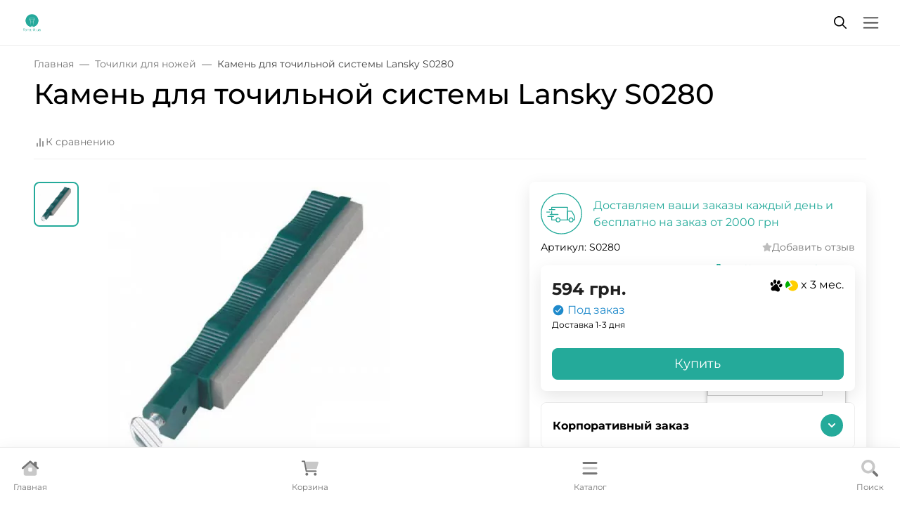

--- FILE ---
content_type: application/javascript
request_url: https://fonarik.ua/wa-data/public/shop/themes/fonarikua/assets/js/shop.theme.min.js?v2024.6.9.35
body_size: 19946
content:
(()=>{function e(i){var n=a[i];if(void 0!==n)return n.exports;var r=a[i]={exports:{}};return t[i](r,r.exports,e),r.exports}var t={6930:()=>{(function(e,t){var a=(a=function(t){var a=this;a.$wrapper=t.$wrapper,a.$products=a.$wrapper.find(".s-cart-product"),a.$services=a.$products.find(".s-product-services"),a.$form=a.$wrapper.find("form.s-cart-form"),a.$bonus=a.$wrapper.find("#s-affiliate-hint-wrapper"),a.$couponSection=e(".js-coupon-section"),a.$discount=a.$wrapper.find("#js-cart-discount"),a.$discountW=a.$discount.closest(".s-discount-wrapper"),a.$total=a.$wrapper.find("#js-cart-total"),a.price_pattern=t.price_pattern,a.error_class="has-error",a.activeClass="active",a.bindEvents()},a.prototype.bindEvents=function(){var t=this,a=t.$wrapper,i=t.$products,n=t.$services;a.on("quantity.changed",".s-cart-product",function(a,i){var n=e(this),r=n.data("xhr");r&&(r.abort(),r=null),i>0?(n.addClass("opacity-50"),r=t.changeProductQuantity(n,i).always(function(){n.data("xhr",null),n.removeClass("opacity-50")}),n.data("xhr",r)):t.deleteProduct(e(this))}),i.on("click",".js-delete-product",function(){return t.deleteProduct(e(this).closest(".s-cart-product")),!1}),n.on("change","select",function(){return t.onServiceChange(e(this)),!1}),n.on("change",'input[type="checkbox"]',function(){return t.onServiceCheck(e(this)),!1}),a.on("click",".js-cancel-affiliate",function(e){e.preventDefault(),t.useAffiliate(!1)}),a.on("click",".js-use-affiliate",function(e){e.preventDefault(),t.useAffiliate(!0)}),t.$couponSection.on("click",".js-show-form",function(e){e.preventDefault(),t.$couponSection.addClass("is-extended")}),a.on("click",".add-to-cart-link",function(){return t.onAddToCart(e(this)),!1}),a.on("mouseenter",".b-products-images__nav",function(){var a=e(this).parents(".b-products-images"),i=parseInt(e(this).data("step")),n=parseInt(a.find(".b-products-images__nav.active").data("step"));i!==n&&t.changeImage(a,i)}),a.on("mouseleave",".b-products-images__nav",function(){if(!0===e(this).data("return")){var a=e(this).parents(".b-products-images");t.changeImage(a,1)}})},a.prototype.changeImage=function(e,t){var a=this,i=e.find(".b-products-images__image"),n=e.find(".b-products-images__nav"),r=e.find(".b-products-images__dot");i.removeClass(a.activeClass),n.removeClass(a.activeClass),r.removeClass(a.activeClass),e.find(`.b-products-images__image[data-step="${t}"]`).addClass(a.activeClass),e.find(`.b-products-images__nav[data-step="${t}"]`).addClass(a.activeClass),e.find(`.b-products-images__dot[data-step="${t}"]`).addClass(a.activeClass)},a.prototype.onAddToCart=function(t){var a=e.Deferred(),i=t.data("request-href"),n={html:1,product_id:t.data("product_id")};e.post(i,n,function(e){a.resolve(e)},"json"),a.done(function(e){"ok"===e.status&&location.reload()})},a.prototype.onServiceCheck=function(t){var a=this,i=t.closest(".s-cart-product"),n=e.Deferred(),r=i.data("id"),o=t.is(":checked"),s=t.val(),d=e('[name="service_variant['+r+"]["+s+']"]'),c=t.closest(".s-service"),p={};i.addClass("opacity-50"),d.length&&(o?d.removeAttr("disabled"):d.attr("disabled","disabled")),o?(p={html:1,parent_id:r,service_id:s},d.length&&(p.service_variant_id=d.val()),e.post("add/",p,function(e){n.resolve(e)},"json"),n.done(function(e){c.data("id",e.data.id);var t=i.find(".js-product-total");t.html(e.data.item_total),a.updateCart(i,e.data),i.removeClass("opacity-50")})):(p={html:1,id:c.data("id")},e.post("delete/",p,function(e){n.resolve(e)},"json"),n.done(function(e){c.data("id",null);var t=i.find(".js-product-total");t.html(e.data.item_total),a.updateCart(i,e.data),i.removeClass("opacity-50")}))},a.prototype.useAffiliate=function(t){var a=this,i=a.$form,n=e('<input type="hidden" name="use_affiliate" value="">');n.val(t?1:0),n.appendTo(i),i.submit()},a.prototype.onServiceChange=function(t){var a=this,i=t.closest(".s-cart-product"),n=e.Deferred(),r=t.closest(".s-service"),o={html:1,id:r.data("id"),service_variant_id:t.val()};e.post("save/",o,function(e){n.resolve(e)},"json"),n.done(function(e){i.find(".js-product-total").html(e.data.item_total),a.updateCart(i,e.data)})},a.prototype.updateCart=function(e,a){var i=this,n=a.total,r=a.count;if(i.$total.html(n),n&&r>=0){var o=t.apps.shop.cart;o&&t.apps.shop.cart.update({text:n,count:r})}a.discount?i.$discount.html("-"+a.discount):i.$discount.html(0),a.add_affiliate_bonus?i.$bonus.html(a.add_affiliate_bonus).show():i.$bonus.html("").hide()},a.prototype.changeProductQuantity=function(t,a,i){var n=this,r={html:1,id:t.data("id"),quantity:a};return e.post("save/",r,"json").done(function(e){t.find(".js-product-total").html(e.data.item_total),e.data.q&&i.set(e.data.q),e.data.error&&alert(e.data.error),n.updateCart(t,e.data)})},a.prototype.deleteProduct=function(t){var a=this,i=e.Deferred(),n={html:1,id:t.data("id")};e.post("delete/",n,function(e){i.resolve(e)},"json"),i.done(function(e){0==e.data.count?location.reload():(t.remove(),a.updateCart(t,e.data))})},a);t.init.shop.Cart=a;var i=e("#s-cart-page");if(i.length){let a=i.find(".s-quantity-section");a&&a.each(function(){let a=e(this).parents(".s-cart-product").data("product-id");console.log(window.waTheme.products[`${a}`]),new t.init.shop.Quantity({$wrapper:e(this),denominator:window.waTheme.products[`${a}`].denominator,step:window.waTheme.products[`${a}`].step,min:window.waTheme.products[`${a}`].min,max:window.waTheme.products[`${a}`].max,locales:window.waTheme.products[`${a}`].locales,currency:window.waTheme.products[`${a}`].currency})}),new window.waTheme.init.shop.Cart({$wrapper:i,price_pattern:window.waTheme.cart.price_pattern})}})(jQuery,window.waTheme)},8163:()=>{(function(e){var t=(t=function(e){var t=this;t.$wrapper=e.$wrapper||!1,t.initCheckout()},t.prototype.initCheckout=function(){},t);window.waTheme.init.shop.Checkout=t;var a=e(".s-checkout-page");a.length&&new window.waTheme.init.shop.Checkout({$wrapper:a})})(jQuery)},3726:()=>{(function(e,t){var a=function(e){return a=function(e){var t=this;t.$wrapper=e.$wrapper,t.$units=t.$wrapper.find(".s-units-section"),t.$form=t.$wrapper.find("form"),t.is_locked=!1,t.initClass()},a.prototype.initClass=function(){var e=this;e.initRangeSlider(),e.bindEvents(),window.addEventListener("popstate",function(e){location.reload()})},a.prototype.initRangeSlider=function(){var t=this,a=t.$wrapper.find(".s-range-item"),i=function(e){var t='<div class="s-range-slider"><div class="r-bar-wrapper"><span class="r-bar"></span><span class="r-point left"></span><span class="r-point right"></span></div></div>';return i=function(e){var t=this;t.$wrapper=e.$wrapper,t.$inputMin=e.$inputMin,t.$inputMax=e.$inputMax,t.min=e.min,t.max=e.max,t.left_value=e.left_value,t.right_value=e.right_value,t.move_class="is-move",t.active_class="is-active",t.$rangeWrapper=!1,t.$leftPoint=!1,t.$rightPoint=!1,t.$bar=!1,t.$activePoint=!1,t.left=0,t.right=100,t.range_left=!1,t.range_width=!1,t.initClass()},i.prototype.initClass=function(){var a=this;a.$rangeWrapper=e(t),a.$leftPoint=a.$rangeWrapper.find(".r-point.left"),a.$rightPoint=a.$rangeWrapper.find(".r-point.right"),a.$barWrapper=a.$rangeWrapper.find(".r-bar-wrapper"),a.$bar=a.$rangeWrapper.find(".r-bar"),a.$wrapper.after(a.$rangeWrapper),a.changeRange(),a.bindEvents()},i.prototype.bindEvents=function(){function t(e){var t=i.$activePoint;if(i.$activePoint){var a=t.hasClass(i.move_class);a||t.addClass(i.move_class),i.prepareSetRange(e,t)}}function a(){r.off("mousemove touchmove",t),r.off("mouseup touchend",a),o.removeClass(s),i.$activePoint&&(i.$activePoint.removeClass(n),i.$activePoint=!1),i.is_locked=!1,i.$wrapper.closest("form").trigger("change")}var i=this,n=i.move_class,r=e(document),o=e("body"),s="user-select-none";i.$rangeWrapper.on("mousedown touchstart",".r-point",function(){i.$activePoint=e(this),i.range_left=i.$barWrapper.offset().left,i.range_width=i.$barWrapper.outerWidth(),o.addClass(s),r.on("mousemove touchmove",t),r.on("mouseup touchend",a)}),i.$inputMin.on("keyup",function(){var t=e(this),a=parseInt(t.val());a>=0||(a=0),a<i.min&&(a=i.min),a>=i.max&&(a=.99*i.max),i.left_value=a,i.changeRange()}),i.$inputMax.on("keyup",function(){var t=e(this),a=parseInt(t.val());a>=0||(a=i.max),a>i.max&&(a=i.max),a<=i.left_value&&(a=1.01*i.left_value),i.right_value=a,i.changeRange()}),i.$wrapper.closest("form").on("reset",function(e){i.setRange(0,100,!0)})},i.prototype.prepareSetRange=function(e,t){var a,i,n,r,o=this,s=t[0]==o.$leftPoint[0];"touchmove"==e.type&&(e.pageX=e.originalEvent.changedTouches[0].pageX,e.clientX=e.originalEvent.changedTouches[0].clientX),a=(e.pageX||e.clientX)-o.range_left,a<0?a=0:a>o.range_width&&(a=o.range_width),i=a/o.range_width*100;var d=7;s?(n=0,r=o.right-d):(n=o.left+d,r=100),i<n?i=n:i>r&&(i=r),s?o.setRange(i,o.right):o.setRange(o.left,i)},i.prototype.setRange=function(e,t,a){var i=this,n=0,r=100;if(e&&e>=0&&e<r&&(n=e),t&&t>0&&t<=r&&t>n&&(r=t),i.left=n,i.right=r,i.$leftPoint.css("left",n+"%"),i.$rightPoint.css("left",r+"%"),!a){var o=i.max-i.min,s=i.min+i.left*o/100,d=i.min+i.right*o/100,c=i.min===parseInt(10*s)/10?null:parseInt(10*s)/10,p=i.max===parseInt(10*d)/10?null:parseInt(10*d)/10;i.$inputMin.val(c),i.$inputMax.val(p)}i.setBar()},i.prototype.setBar=function(){var e=this;e.$bar.css({width:Math.floor(e.right-e.left)+"%",left:e.left+"%"})},i.prototype.changeRange=function(){var e=this,t=e.left,a=e.right,i=e.max-e.min;e.left_value&&e.left_value>=e.min&&e.left_value<e.max&&(t=(e.left_value-e.min)/i*100),e.right_value&&e.right_value>t&&e.right_value<=e.max&&(a=(e.right_value-e.min)/i*100),e.setRange(t,a,!0)},i}(jQuery);a.each(function(){var t=e(this),a=t.find(".min"),n=t.find(".max"),r=+t.data("min"),o=+t.data("max"),s=+a.val(),d=+n.val();if(a.length&&n.length&&r>=0&&o>0){var c=new i({min:r,max:o,left_value:s,right_value:d,$wrapper:t,$inputMin:a,$inputMax:n});t.data("range_slider",c)}})},a.prototype.bindEvents=function(){function t(t,a){var i=Math.floor(t.data("min")),n=Math.ceil(t.data("max")),r=e(a).parents(".s-filter-group").find(".s-range-item"),o=r.find(".min"),s=r.find(".max"),d=r.data("range_slider");o.length&&s.length&&i>=0&&n>0&&(r.attr({"data-min":i,"data-max":n}),o.val("").attr("placeholder",i),s.val("").attr("placeholder",n),d&&(d.min=i,d.max=n,d.setRange(0,100,!0)))}var a=this;a.$units.on("click",".s-units-section__btn",function(){var i=a.$units.find('[name="unit"]'),n=e(this).data("id");n=void 0!==n?""+n:"",i.val(n),a.$units.find("button.btn").removeClass("active"),e(this).addClass("active"),t(e(this),this),a.onSubmit(a.$form)}),a.$units.on("click",".dropdown-item",function(i){var n=e(this).closest(".s-units-section").find('[name="unit"]'),r=e(this).data("id"),o=e(this).text();a.$form.find("#js-filter-units-dropdown .dropdown-item").removeClass("text-theme"),e(this).addClass("text-theme"),e(this).parent().prev().text(o),r=void 0!==r?""+r:"",n.val(r),t(e(this),this),a.onSubmit(a.$form)}),a.$form.on("submit change",function(t){return t.preventDefault(),a.is_locked||a.onSubmit(e(this)),!1}),a.$form.on("reset",function(t){setTimeout(function(){var t=a.$form.find("input[type=text]");t.length&&t.val("");var i=e("#js-filter-units-dropdown").find("[data-id='']");i.length&&i.trigger("click"),a.is_locked||a.onSubmit(a.$form,!0)},0)}),a.$form.find(".js-filter-clear").on("click",function(){if(event.preventDefault(),!a.is_locked){let t=1===a.$form.find(".s-filter-group.active").length;a.clearGroup(a.$form,e(this).parents(".s-filter-group"),t)}return!1}),e(document).on("click",".js-filter-reset",function(){a.$form.trigger("reset")}),a.is_locked=!1},a.prototype.onSubmit=function(a,i=!1){function n(t){function a(t){function a(a){var i=!1;return e.each(t,function(e,t){if((t.name===a+"[min]"||t.name===a+"[max]")&&t.value.length)return i=!0,!0}),i}var i=[];let n=new URLSearchParams(window.location.search),r=["order","sort","sort_unit"];return e.each(r,function(e,t){n.has(t)&&i.push({name:t,value:n.get(t)})}),e.each(t,function(e,t){var n=t.name,r="[unit]",o=n.substr(-r.length)===r;if(o){var s=n.substr(0,n.length-r.length),d=a(s);d&&i.push(t)}else i.push(t)}),i}var i=[];return t=a(t),e.each(t,function(e,t){t.value&&i.push(t.name+"="+t.value)}),i.join("&")}var r=this,o=location.pathname,s=!1===i?a.serializeArray():[],d=e("#s-category-wrapper");s=n(s);let c='<div class="b-products-spinner position-absolute start-50 translate-middle">\n                            <div class="spinner-border text-gray-500" role="status">\n                              <span class="visually-hidden">Loading...</span>\n                            </div>\n                          </div>';d.find(".s-products-list").addClass("is-loading user-select-none pe-none"),d.find(".s-products-list").append(c),console.log(o),e.get(o,s).always(function(){r.is_locked=!1}).done(function(a){if(d.length){let i=e("<div></div>").html(a),n=i.find(".s-products-wrapper"),o=(i.find(".s-products-list"),i.find(".s-paging-wrapper"),i.find(".s-category-empty"));o.length?(0===d.find(".s-category-empty").length&&o.appendTo(d),d.find(".s-products-list").addClass("d-none"),d.find(".s-paging-wrapper").addClass("d-none")):(d.find(".s-category-empty").remove(),d.find(".s-products-wrapper").length?d.find(".s-products-wrapper").replaceWith(n):n.appendTo(d),r.$wrapper.hasClass("b-category-filters"),new window.waTheme.init.shop.ProductsInit,t.init.site.ImageLazyLoad.update())}"pushState"in window.history&&history.pushState({reload:!0},"",location.origin+location.pathname+"?"+s)}),""!==s&&"?"!==s&&"unit=0"!==s||(i=!0),r.checkFilterGroup(a,a.serializeArray(),i)},a.prototype.checkFilterGroup=function(e,t,a){var i=this,n=!0,r="active";if(e.find(".s-filter-group").removeClass(r),a)return e.find("button:reset").addClass("d-none"),void i.$wrapper.parents(".offcanvas").find(".js-filter-reset").addClass("d-none");t.forEach(function(t){""===t.value?"price_min"!==t.name&&"price_max"!==t.name||!0!==n?e.find(`.s-filter-group.${t.name.replace("[]","")}`).removeClass(r):e.find(".s-filter-group.price").removeClass(r):"price_min"===t.name||"price_max"===t.name?(n=!1,e.find(".s-filter-group.price").addClass(r)):e.find(`.s-filter-group.${t.name.replace("[]","").replace("[min]","").replace("[max]","")}`).addClass(r)}),e.find("button:reset").removeClass("d-none"),i.$wrapper.parents(".offcanvas").find(".js-filter-reset").removeClass("d-none")},a.prototype.clearGroup=function(t,a,i=!1){var n=this;a.removeClass("active"),a.find(".s-range-item").each(function(){e(this).find(".min").val("").trigger("keyup"),e(this).find(".max").val("").trigger("keyup")}),a.find('input[type="checkbox"]').each(function(){e(this).prop("checked",!1)}),a.find('input[type="radio"]').each(function(){var t=e(this).attr("id"),a="Any"===t.substr(t.length-3);a&&e(this).prop("checked",!0)}),n.onSubmit(t,i)},a}(e),i=function(e){return i=function(e={}){var t=this;t.$wrapper=e.$wrapper,t.loader='<div class="b-products-spinner position-absolute start-50 translate-middle">\n                                <div class="spinner-border text-gray-500" role="status">\n                                    <span class="visually-hidden">Loading...</span>\n                                </div>\n                           </div>',t.init()},i.prototype.init=function(){var e=this;e.bindEvents()},i.prototype.bindEvents=function(){var t=this;t.$wrapper.on("click",".js-products-set-sort",function(a){a.preventDefault(),t.onChangeSorting(e(this),!0),e(this).parents(".s-sorting-list").find(".dropdown-item").removeClass("active"),e(this).parents(".s-sorting-list").find(".s-sort-active__text").text(e(this).text()),e(this).addClass("active")}),t.$wrapper.on("click",".js-products-set-view",function(a){a.preventDefault(),t.onChangeSorting(e(this),!1),e(this).parents(".b-category-views__type").find(".b-category-views__button").removeClass("active"),e(this).addClass("active")}),t.$wrapper.on("click",".js-products-set-grid-view",function(a){a.preventDefault(),t.onChangeSorting(e(this),!1),e(this).parents(".b-category-views__grid").find(".b-category-views__button").removeClass("active"),e(this).addClass("active")})},i.prototype.onChangeSorting=function(a,i){function n(e){let t=new URLSearchParams(e),a=new URLSearchParams(window.location.search);return a.set("sort",t.get("sort")),null!==t.get("order")?a.set("order",t.get("order")):a.delete("order"),null!==t.get("sort_unit")?a.set("sort_unit",t.get("sort_unit")):a.delete("sort_unit"),"?"+a.toString()}function r(e){let t=new URLSearchParams(e);return"price"===t.get("sort")||"base_price"===t.get("sort")}var o=this,s=e("#s-category-wrapper"),d=i?n(a.attr("href")):new URL(window.location.href),c=r(d),p=!i&&a.data("view"),l=!i&&a.data("view-grid");s.find(".s-products-list").addClass("is-loading"),s.find(".s-products-list").addClass("is-loading user-select-none pe-none"),s.find(".s-products-list").append(o.loader),"grid"!==p?o.$wrapper.find(".b-category-views__grid").removeClass("is-active"):o.$wrapper.find(".b-category-views__grid").addClass("is-active"),!1===i&&(e.cookie("products-view",p,{expires:365,path:"/"}),void 0!==l&&e.cookie("products-view-grid",l,{expires:365,path:"/"})),console.log(d),e.get(d).done(function(a){if(s.length){let n=e("<div></div>").html(a),r=n.find(".s-products-wrapper"),o=n.find(".s-category-empty");o.length?(0===s.find(".s-category-empty").length&&o.appendTo(s),s.find(".s-products-list").addClass("d-none"),s.find(".s-paging-wrapper").addClass("d-none")):(s.find(".s-category-empty").remove(),s.find(".s-products-wrapper").replaceWith(r),c?s.find(".js-sorting-units-dropdown").removeClass("is-hidden"):s.find(".js-sorting-units-dropdown").addClass("is-hidden"),e(".s-category-filters").hasClass("b-category-filters"),new window.waTheme.init.shop.ProductsInit,t.init.site.ImageLazyLoad.update()),i&&"pushState"in window.history&&history.pushState({reload:!0},"",location.origin+location.pathname+d)}})},i}(e),n=function(e){return n=function(t){var a=this;a.$wrapper=t.$wrapper,a.$type_toggle=a.$wrapper.find("button.dropdown-toggle"),a.$products=e(".s-compare-products .s-product-wrapper"),a.type="all_types",a.diff=void 0,a.loader='<div class="b-products-spinner position-absolute start-50 translate-middle">\n                                <div class="spinner-border text-gray-500" role="status">\n                                    <span class="visually-hidden">Loading...</span>\n                                </div>\n                           </div>',a.init()},n.prototype.init=function(){var t=this;t.productsEqualHeight(),t.$wrapper.on("click",".js-compare-type-filter",function(){t.updateToggle(e(this)),t.updateProducts(e(this))}),t.$wrapper.on("change",".js-compare-diff-filter",function(){t.diff=e(this).attr("checked"),t.sameToggle()}),t.$wrapper.on("click",".js-reset-compare",function(t){t.preventDefault(),e.cookie("shop_compare",null,{path:"/"}),location.href=location.href.replace(/compare\/.*/,"compare/")}),t.$wrapper.on("click",".js-remove-button",function(a){a.preventDefault();var i=e(this).closest(".s-product-wrapper"),n=i.data("product-type"),r=i.data("product-id");r&&(t.removeProduct(r,n),t.updateProducts(e(this)))})},n.prototype.productsEqualHeight=function(){var t=e(".s-compare-products"),a=t.find(".swiper-wrapper > .swiper-slide:first-child .b-products-grid-compare-features__feature");a.each(function(){var a=e(this).data("index"),i=e(this).outerHeight(),n=t.find(`.b-products-grid-compare-features__feature[data-index="${a}"]`);n.each(function(){e(this).outerHeight()>i&&(i=e(this).outerHeight())}),e(this).css("height",i),n.css("height",i)})},n.prototype.updateToggle=function(e){var t=this,a=e.html(),i="active";t.$wrapper.find(".js-compare-type-filter").removeClass(i),e.addClass(i),t.$type_toggle.html(a)},n.prototype.sameToggle=function(){var e=this,t=e.$wrapper.find(".b-products-grid-compare-features__feature.same"),a="checked"===e.diff;a?t.hide():t.show()},n.prototype.updateProducts=function(a){var i=this,n=e(".s-compare-products"),r=a.data("href");n.find(".s-products-list").addClass("is-loading"),n.find(".s-products-list").addClass("is-loading user-select-none pe-none"),n.find(".s-products-list").append(i.loader),e.get(r).done(function(a){if(n.length){let r=e("<div></div>").html(a),o=r.find(".s-compare-empty");o.length?i.$wrapper.replaceWith(o):(n.replaceWith(r.find(".s-compare-products")),new window.waTheme.init.shop.ProductsInit,new window.waTheme.init.site.Swiper,t.init.site.ImageLazyLoad.update(),i.productsEqualHeight(),i.sameToggle())}})},n.prototype.removeProduct=function(a,i){var n=this,r=e.cookie("shop_compare");r=r?r.split(","):[];var o=e.inArray(a+"",r);-1!==o&&r.splice(o,1),r.length>0?e.cookie("shop_compare",r.join(","),{expires:30,path:"/"}):e.cookie("shop_compare",null,{path:"/"}),t.apps.shop.compare.update();var s=parseInt(n.$wrapper.find('.js-compare-type-filter[data-type="all_types"] .b-compare-filter__count').text())-1,d=parseInt(n.$wrapper.find(`.js-compare-type-filter[data-type="${i}"] .b-compare-filter__count`).text())-1;if(d>0)n.$type_toggle.find(".b-compare-filter__count").text(d),n.$wrapper.find('.js-compare-type-filter[data-type="all_types"] .b-compare-filter__count').text(s),n.$wrapper.find(`.js-compare-type-filter[data-type="${i}"] .b-compare-filter__count`).text(d);else{n.$wrapper.find('.js-compare-type-filter[data-type="all_types"]').addClass("active"),n.$wrapper.find('.js-compare-type-filter[data-type="all_types"] .b-compare-filter__count').text(s),n.$wrapper.find(`.js-compare-type-filter[data-type="${i}"]`).addClass("is-hidden");var c=n.$wrapper.find('.js-compare-type-filter[data-type="all_types"]').html();n.$type_toggle.html(c)}},n}(jQuery),r=function(e){return r=function(e){var t=this;t.$wrapper=e.$wrapper,t.$cartItem=t.$wrapper.find(".b-product-added-modal__item"),t.data={id:t.$wrapper.find(".b-product-added-modal__item").data("item-id"),html:!0},t.bindEvents()},r.prototype.bindEvents=function(){var e=this;e.$wrapper.on("change",".b-product-added-modal__item .js-quantity-field",function(t){t.preventDefault(),e.updateQuantity()})},r.prototype.updateQuantity=function(){var t=this;t.data.quantity=t.$wrapper.find(".js-quantity-field").val(),e.post(window.waTheme.cart_save,t.data,function(e){e&&e.data&&(e.data.error?t.$cartItem.find(".b-product-added-modal__item-quantity").html(e.data.q):t.$cartItem.find(".b-product-added-modal__item-quantity").html(t.data.quantity),t.$cartItem.find(".b-product-added-modal__item-total").html(e.data.item_total),t.$wrapper.find(".b-product-added-modal__cart-count").html(e.data.count+" "+window.waTheme.plurals(e.data.count,[`${window.waTheme.locale.product[0].substring(2)}`,`${window.waTheme.locale.product[1].substring(2)}`,`${window.waTheme.locale.product[2].substring(2)}`])),t.$wrapper.find(".b-product-added-modal__cart-total").html(e.data.total))})},r}(e);t.init.shop.ProductsFilter=a,t.init.shop.ProductsActions=i,t.init.shop.ComparePage=n,t.init.shop.ProductsModal=r;let o=e(".s-category-filters");o.length&&new window.waTheme.init.shop.ProductsFilter({$wrapper:o});let s=e(".s-sorting-wrapper");s.length&&new window.waTheme.init.shop.ProductsActions({$wrapper:s});let d=e("#js-compare-page");d.length&&new t.init.shop.ComparePage({$wrapper:d})})(jQuery,window.waTheme)},4390:()=>{(function(e){"use strict";var t=(jQuery,t=function(e){var t=this;t.$wrapper=e.$wrapper,t.$wa_order_cart=t.$wrapper.find("#js-order-cart"),t.$commentSection=t.$wrapper.find(".wa-comment-section"),t.initClass()},t.prototype.initClass=function(){var e=this;e.$wrapper.on("click",".js-clear-cart",function(){var t=e.$wa_order_cart.data("controller");t?t.clear({confirm:!0}).then(function(){location.reload()}):alert("Error")})},t);window.ShopOrderPage=t;var a=e("#js-checkout-order-page");a.length&&new window.ShopOrderPage({$wrapper:a})})(jQuery)},929:()=>{(function(e){var t=function(e){return t=function(t){var a=this;a.$wrapper=t.$wrapper,a.$filters=a.$wrapper.find(".js-orders-filter"),a.$orders=e(".s-orders-list .s-order-section"),a.filterClasslist=[],a.init()},t.prototype.init=function(){var t=this;t.$wrapper.on("click",".js-orders-filter",function(){t.updateToggle(e(this)),t.updateClasslist(),t.update()})},t.prototype.updateToggle=function(e){var t=e.parents(".b-orders-filter__item").find("button.dropdown-toggle"),a=e.parent(".dropdown-menu").find("button"),i=e.text(),n="active";a.removeClass(n),e.addClass(n),t.html(i)},t.prototype.updateClasslist=function(t){var a=this;a.filterClasslist=[],a.$filters.each(function(){var t=e(this).data("filter");e(this).hasClass("active")&&"all"!==t&&a.filterClasslist.push(e(this).data("filter"))})},t.prototype.update=function(){var t=this;if(t.filterClasslist.length){var a=t.filterClasslist.join(" ");t.$orders.each(function(){e(this).hasClass(a)?e(this).removeClass("is-hidden"):e(this).addClass("is-hidden")})}else t.$orders.removeClass("is-hidden")},t}(jQuery);window.waTheme.init.shop.OrdersFilter=t;var a=e("#js-orders-filter").removeAttr("id");a.length&&new window.waTheme.init.shop.OrdersFilter({$wrapper:a})})(jQuery)},8223:()=>{(function(e,t){var a=function(e){return a=function(e){var t=this;t.$wrapper=e.$wrapper,t.section_class=e.$section,t.skus_features_html=e.skus_features_html,t.init()},a.prototype.init=function(){var e=this;e.initFeaturesSection()},a.prototype.initFeaturesSection=function(){function t(t){function a(t){var a={};return t=t.split("&"),e.each(t,function(e,t){if(t){var i=t.split("=");a[decodeURIComponent(i[0])]=decodeURIComponent(i[1]?i[1]:"")}}),a}function i(t){var a="",i=[];return e.each(t,function(e,t){i.push(encodeURIComponent(e)+"="+encodeURIComponent(t))}),i.length&&(a="?"+i.join("&")),a}var n="sku",r=a(window.location.search.substring(1));t?r[n]=t:delete r[n];var o=i(r),s=location.origin+location.pathname+o+location.hash;"function"==typeof history.replaceState&&history.replaceState(null,document.title,s)}var a=this,i=a.$wrapper.find(`.${a.section_class}`);a.$wrapper.on("product_sku_changed",function(e,n){var r=a.skus_features_html[n]?a.skus_features_html[n]:"";i.html(r),r?i.show():i.hide(),t(n)})},a}(e);t.init.shop.initProductPage=function(e){return new a(e)};var i=e("#js-product-page");if(i.length){let e=window.waTheme.product_features;for(const a in e)t.init.shop.initProductPage({$wrapper:i,$section:e[a].wrapper,skus_features_html:e[a].features})}})(jQuery,window.waTheme)},3632:()=>{(function(e,t){var a=function(e){function i(t){var a=e(".js-product-sku"),i=a.closest(".s-sku-wrapper");t?(a.text(t),i.show()):(a.text(""),i.hide())}return a=function(e){function t(e){return e?(e.frac_enabled="1"===e.frac_enabled,e.stock_units_enabled="1"===e.stock_units_enabled,e.base_units_enabled="1"===e.base_units_enabled):e={},e}var a=this;a.$wrapper=e.$wrapper,a.$form=a.$wrapper.find("form:first"),a.$skus=a.$form.find(".s-skus-wrapper"),a.$services=a.$form.find(".s-services-wrapper"),a.$footer=a.$form.find(".s-product-footer"),a.$button=a.$form.find("button[type=submit]"),a.$button_checkout=a.$form.find(".js-checkout-link"),a.$price=a.$form.find(".js-product-price"),a.$comparePrice=a.$form.find(".js-compare-price"),a.$base_price=a.$form.find(".js-product-base-price"),a.$stock_base_ratio=a.$form.find(".js-stock-base-ratio"),a.$zero_price=a.$form.find(".js-product-price-zero"),a.$affiliate_points=a.$form.find(".js-product-affiliate"),a.$stock_total_ratio=a.$form.find(".js-stock-total-ratio"),a.$stock_total_quantity=a.$form.find(".js-stock-total-quantity"),a.$total_price=a.$form.find(".js-product-total-price"),a.$savings=a.$form.find(".b-product-savings"),a.$page=a.$wrapper.parents("#js-product-page"),a.is_dialog=e.is_dialog||!1,a.dialog=a.is_dialog?a.$form.closest(".s-dialog-wrapper").data("dialog"):null,a.currency=e.currency,a.currency_info=e.currency_info,a.services=e.services,a.features=e.features,a.locales=e.locales,a.images=e.images,a.product=e.product,a.skus=a.product.skus,a.notification=window.waTheme.themesettings.settings.apps__shop_common_product_added_notification_type_buttons.value,a.add_by_quantity=window.waTheme.themesettings.settings.product__common_add_by_quantity.value,a.$quantity=a.$form.find(".js-quantity-field"),a.quantity_controller=a.$quantity.data("controller"),a.$quantity_section=a.quantity_controller.$wrapper,a.thumbs=a.is_dialog?"productThumbsSwiperDialog":"productThumbsSwiper",a.main=a.is_dialog?"productMainSwiperDialog":"productMainSwiper",a.ignore_stock_count=e.ignore_stock_count,a.fractional_config=t(e.fractional_config),a.units=e.units,a.sku_id=a.product.sku_id,a.sku=a.skus[a.sku_id],a.price=parseFloat(a.$price.data("price")),a.compare_price=parseFloat(a.$comparePrice.data("compare-price")),a.initProduct()},a.prototype.initProduct=function(){function t(){function t(){var t=a.$skus.find("input[type=radio]"),i=!1;return e.each(t,function(){var t=e(this),a=!(t.attr("disabled")&&"disabled"===t.attr("disabled")),n=t.attr("checked")&&"checked"===t.attr("checked");!a||i&&!n||(i=t)}),i}function i(t){var i=a.$form.find(".s-options-wrapper"),n=i.find("select").length;if(n)t.change();else{var r=i.find(".inline-select"),o=d(r),s=c(o);function d(t){var a=[];return e.each(t,function(){var t=e(this),i=t.find("a"),n=[];e.each(i,function(){var t=e(this),a=t.data("sku-id");n.push({id:a,$link:t})}),a.push(n)}),a}function c(t){function a(e){var t=n(e),a=p(t.id),i=!1;return a&&(i={sku:a,$links:t.$links}),i}function i(e,t){if(!e.length)return a(t);t=t||[];for(var n=e[0],r=e.slice(1),o=0;o<n.length;o++){var s=t.slice();s.push(n[o]);var d=i(r,s);if(d)return d}return null}function n(t){var a=[],i=[];return e.each(t,function(e,t){a.push(t.id),i.push(t.$link)}),{id:a.join(""),$links:i}}return i(t)}function p(e){var t=!1;if(a.features.hasOwnProperty(e)){var i=a.features[e];i.available&&(t=i)}return t}s&&e.each(s.$links,function(){e(this).click()})}}var n=a.$form.find(".js-sku-feature:first"),r=n.length;if(r){var o=a.$form.find(".s-options-wrapper .active");o.length?o.trigger("click"):i(n)}else{var s=t();s?s.trigger("change"):("1"===a.add_by_quantity&&a.productInCart(),a.updatePrice())}}var a=this;a.bindEvents(),a.initSubmit(),a.initSwiper(),t(),a.productsViewed(),a.initActiveTab()},a.prototype.bindEvents=function(){var t=this;t.$services.find("input[type=checkbox]").on("click",function(){t.onServiceClick(e(this)),console.log("onServiceClick")}),t.$services.find(".service-variants").on("change",function(){t.updatePrice()}),t.$form.find(".inline-select a").on("click",function(a){a.preventDefault(),t.onSelectClick(e(this))}),t.$form.find(".inline-select a").on("mouseleave",function(t){e("body").children(".tooltip").remove()}),t.$skus.find("input[type=radio]").on("change",function(){var a=e(this),i="checked"===a.attr("checked");i&&t.onSkusClick(e(this))}),t.$form.find(".js-sku-feature").change(function(){t.onSkusChange(e(this))}),e(".nav-tabs button.nav-link").on("click",function(){window.history.pushState(null,null,`#${e(this).attr("id")}`)}),e(".js-bootstrap-tab").on("click",function(){var t=e(this).attr("href");t&&"#"!==t&&e(t).click()}),"1"===t.add_by_quantity&&t.$quantity_section.on("quantity.field.change",function(e,a,i){e.preventDefault(),t.updateCart(a,i)}),t.$form.on("click",".js-increase",function(e){t.updatePrice()}),t.$form.on("click",".js-decrease",function(e){t.updatePrice()}),t.$form.on("change",function(){t.updatePrice()}),e(".js-product-submit").on("click",function(){var a=e(this);t.$form.submit(),a.attr("disabled",!0)}),e(document).on("theme_product_adding",function(t){var a=e(".js-product-submit");a.attr("disabled",!0)}),e(document).on("theme_product_add",function(t){var a=e(".js-product-submit"),i="is-added";a.attr("disabled",!1),a.addClass(i),a.removeClass("btn-theme").addClass("btn-outline-theme"),a.html(window.waTheme.locale.added_to_cart)})},a.prototype.initActiveTab=function(){var t=window.location.hash;console.log(t),t&&e(t).length&&e(t).click()},a.prototype.productInCart=function(){var t=this;e.get(`${window.waTheme.cart_url}?update_items=1`,function(t){e("body").append(t)});let a=0;for(const e in window.waTheme.cart_items)window.waTheme.cart_items[e].sku_id===t.sku.id&&(a=window.waTheme.cart_items[e].quantity);t.quantity_controller.update({
step:t.sku.order_count_step,min:t.sku.order_count_min,max:!t.ignore_stock_count&&t.sku.count>0?t.sku.count:0}),t.quantity_controller.value!==a&&t.quantity_controller.update({value:a}),t.productChangeButton(a)},a.prototype.productChangeButton=function(e){var t=this;e>0?(t.$button.addClass("d-none btn-outline-theme").removeClass("btn-theme"),t.$button_checkout.removeClass("d-none"),t.$quantity_section.removeClass("d-none")):(t.$button.removeClass("d-none btn-outline-theme").addClass("btn-theme"),t.$button_checkout.addClass("d-none"),t.$quantity_section.addClass("d-none"))},a.prototype.updateCart=function(a,i=!1){var n=this;let r=[];for(const e in window.waTheme.cart_items)window.waTheme.cart_items[e].sku_id===n.sku.id&&(r=window.waTheme.cart_items[e]);let o={id:r.id,html:1,quantity:a};e.post(window.waTheme.cart_url+"delete/",o,function(r){"ok"===r.status&&(0===a&&!1===i?(e.get(`${window.waTheme.cart_url}?update_items=1`,function(t){e("body").append(t)}),t.apps.shop.cart.update(r.data),n.productChangeButton(a)):n.$form.submit())})},a.prototype.initSubmit=function(){function a(a,n){function s(){var t=i.$form.find(".js-submit-button"),a=300,n="is-added";t.attr("disabled",!0),e(document).trigger("theme_product_adding"),u.then(function(i){"ok"===i.status&&(t.addClass(n),t.removeClass("btn-theme").addClass("btn-outline-theme"),t.find(".spinner-text").html(window.waTheme.locale.added_to_cart),clearTimeout(o),o=setTimeout(function(){var a=e.contains(document,t[0]);a&&t.attr("disabled",!1)},a))})}if(!r){r=!0;var d=a.attr("action")+"?items=1&html=1",c=a.serialize();let o=a.serializeArray(),f=null;for(const e in o)"sku_id"===o[e].name&&(f=o[e].value);if(i.is_dialog)var p=i.$wrapper.find(".s-product-name").html(),l=i.$wrapper.find(".b-product-images__main .swiper-wrapper .swiper-slide:first-child").html();else p=i.$page.data("product-name"),l=i.$page.find(".b-product-images__main .swiper-wrapper .swiper-slide:first-child").html();let h=`<a class="b-products-toast d-flex" href="${window.waTheme.checkout_url}">\n                            <div class="b-products-toast__image">\n                               ${l}\n                            </div>\n                            <div class="ms-3">\n                                <div class="fs-md fw-bold mb-1 text-body">\n                                    ${window.waTheme.locale.product_added_to_cart}\n                                </div>\n                                <div class="fs-sm mb-1">\n                                    <span class="text-body">${p}</span>\n                                </div>\n                                <div class="link-theme fs-sm">\n                                    ${window.waTheme.locale.go_to_cart}\n                                </div>\n                            </div>\n                        </a>`;var u=e.post(d,c,function(a){if("ok"===a.status){if(a.data){var r=a.data.count,o=a.data.total;if(o&&r>=0&&t.apps.shop.cart.update(a.data),void 0===n&&"1"===i.add_by_quantity&&(i.notification="hide"),"toast"===i.notification){new window.waTheme.init.site.Toast({html:h})}else"modal"===i.notification&&e.get(window.waTheme.cart_url+`?item_id=${a.data.item_id}&modal=1`,function(a){const i=new window.waTheme.init.site.Dialog({html:a});i.$dialog.on("hidden.bs.modal",function(){location.reload()});var n=e(".b-product-added-modal .b-product-added-modal__item").data("product-id");new window.waTheme.init.shop.ProductsModal({$wrapper:e(".b-product-added-modal")}),new t.init.shop.Quantity({$wrapper:e(".b-product-added-modal .s-quantity-section"),denominator:window.waTheme.products[`${n}`].denominator,step:window.waTheme.products[`${n}`].step,min:window.waTheme.products[`${n}`].min,max:window.waTheme.products[`${n}`].max,locales:window.waTheme.products[`${n}`].locales,currency:window.waTheme.products[`${n}`].currency})});e.get(`${window.waTheme.cart_url}?update_items=1`,function(t){e("body").append(t)}),e(document).trigger("theme_product_add"),"1"===i.add_by_quantity&&i.productChangeButton(1)}a.data.error&&alert(a.data.error)}else"fail"===a.status&&alert(a.errors)},"json").always(function(){r=!1});s()}}var i=this,n=i.$form,r=!1,o=0;n.on("submit",function(t){t.preventDefault();let i=e(document).find("HTML").data("age-types");i?(i=""+i,i=i.split(",")):i=[];let r=""+n.data("product-type-id"),o=document.querySelector(".js-modal-age");o&&i.length&&i.includes(r)?o.classList.add("age18-modal--active"):a(n,t.originalEvent),e(o).off("click").on("click",".js-age_yes",function(e){return e.preventDefault(),o.classList.remove("age18-modal--active"),a(n,t.originalEvent),!1}).on("click",".js-age_no",function(e){return e.preventDefault(),o.classList.remove("age18-modal--active"),f.find(".adding2cart").hide(),!1})})},a.prototype.initSwiper=function(){var a=this,i=a.is_dialog?".s-product-dialog":".s-product-page",n={};null!==document.querySelector(`${i} .b-product-images__thumbs`)&&(window[a.thumbs]=new Swiper(`${i} .b-product-images__thumbs > .swiper`,{lazy:{loadPrevNext:!0},spaceBetween:5,slidesPerView:3,direction:"vertical",navigation:{nextEl:"#product-thumbs-next",prevEl:"#product-thumbs-prev"},breakpoints:{992:{slidesPerView:6}}}),n={thumbs:{swiper:window[a.thumbs]}}),window[a.main]=new Swiper(`${i} .b-product-images__main > .swiper`,{lazy:{loadPrevNext:!0,loadPrevNextAmount:10},navigation:{nextEl:".swiper-button-next",prevEl:".swiper-button-prev"},pagination:{el:".swiper-pagination",dynamicBullets:!0},on:{slideChange:function(t){let a=window.waTheme.themesettings.settings.product__common_change_sku_on_image.value;if("1"===a&&"1"===window.waTheme.license.is_premium){let a=t.slides[t.activeIndex],i=a.getAttribute("data-image-id");if(null!==i){let t=e(".s-skus-wrapper").find(`input[data-image-id="${i}"]`);t.length&&t.click()}}}},...n}),a.is_dialog&&t.init.site.ImageLazyLoad.update()},a.prototype.onSkusChange=function(){function t(t,a){var i="";return n.find(".js-sku-feature").each(function(){var n=e(this);t&&t===n.data("feature-id")?i+=n.data("feature-id")+":"+a+";":i+=n.data("feature-id")+":"+n.val()+";"}),i}var a=this,n=a.$form,r=t(),o=a.features[r];if("1"===window.waTheme.plugins.hideskus&&void 0!==e.hideskusPlugin&&!e.hideskusPlugin.start(this,r))return!1;let s=window.waTheme.themesettings.settings.product__common_skus_available_type_buttons.value;"none"!==s&&"1"===window.waTheme.license.is_premium&&(s="hide"===s?"blocked":s,n.find(".js-sku-feature").each(function(){var i=e(this),n=e(this).parent(".inline-select"),r=n.find("a");r.each(function(){var n=t(i.data("feature-id"),e(this).data("value")),r=a.features[n];r&&r.available?("disabled"!==s&&"blocked"!==s||e(this).removeClass("btn-cross"),"blocked"===s&&e(this).removeClass("disabled").attr("aria-disabled",!1)):("disabled"!==s&&"blocked"!==s||e(this).addClass("btn-cross"),"blocked"===s&&e(this).addClass("disabled").attr("aria-disabled",!0))})}));var d=null;if(o){var c=!1;try{c=a.skus[o.id].sku}catch(e){}a.sku_id=d=o.id,a.sku=a.skus[a.sku_id],"1"===a.add_by_quantity?a.productInCart():a.quantity_controller.update({step:a.sku.order_count_step,min:a.sku.order_count_min,max:!a.ignore_stock_count&&a.sku.count>0?a.sku.count:0}),i(c),a.updateSkuServices(o.id),a.changeImage(o.image_id),o.available?a.toggleAvailable(!0,a.sku,o.id):a.toggleAvailable(!1,a.sku,o.id),o.compare_price=o.compare_price?o.compare_price:0,a.updatePrice()}else a.toggleAvailable(!1,a.sku);a.$form.trigger("product_sku_changed",[d,o])},a.prototype.onSkusClick=function(e){var t=this,a=e.val(),n=(e.data("price"),e.data("compare-price"),e.data("image-id")),r=e.next("label").text(),o=t.skus[a]?t.skus[a]:null;if(!o)return alert("SKU ERROR"),!1;t.sku_id=a,t.sku=o,e.parents(".s-skus-wrapper").find(".s-skus-wrapper__dropdown-name").html(r),e.parent(".dropdown-item").addClass("is-active"),"1"===t.add_by_quantity?t.productInCart():t.quantity_controller.update({step:t.sku.order_count_step,min:t.sku.order_count_min,max:!t.ignore_stock_count&&t.sku.count>0?t.sku.count:0}),i(o.sku),t.changeImage(n),t.toggleAvailable(!e.data("disabled"),o,a),t.updateSkuServices(a),t.updatePrice(),t.$form.trigger("product_sku_changed",[a,o])},a.prototype.onSelectClick=function(e){var t=e.closest(".inline-select"),a=e.data("value"),i="active";t.find("a."+i).removeClass(i),e.addClass(i),t.find(".js-sku-feature").val(a).change()},a.prototype.onServiceClick=function(e){var t=this,a=t.$form.find('select[name="service_variant['+e.val()+']"]');a.length&&(e.is(":checked")?a.removeAttr("disabled"):a.attr("disabled","disabled")),t.updatePrice()},a.prototype.currencyFormat=function(e,t){var a,i,n,r,o,s=this,d=s.currency_info,c=d.frac_digits,p=d.decimal_point,l=d.thousands_sep;isNaN(c=Math.abs(c))&&(c=2),void 0===p&&(p=","),void 0===l&&(l="."),a=parseInt(e=(+e||0).toFixed(c))+"",(i=a.length)>3?i%=3:i=0,o=i?a.substr(0,i)+l:"",n=a.substr(i).replace(/(\d{3})(?=\d)/g,"$1"+l),r=c&&e-a?p+Math.abs(e-a).toFixed(c).replace(/-/,0).slice(2):"",e=o+n+r;var u=t?d.sign:d.sign_html;return d.sign_position?e+d.sign_delim+u:u+d.sign_delim+e},a.prototype.serviceVariantHtml=function(a,i,n){var r=this,o=t.formatPrice(n,{currency:r.currency,html:!1});return e('<option data-price="'+n+'" value="'+a+'"></option>').text(i+" (+"+o+")")},a.prototype.updateSkuServices=function(e){var a=this,i=a.$form;for(var n in a.services[e]){var r=a.services[e][n];if(!1===r)i.find(".service-"+n).hide().find("input,select").attr("disabled","disabled").removeAttr("checked");else if(i.find(".service-"+n).show().find("input").removeAttr("disabled"),"string"==typeof r||"number"==typeof r){var o=i.find(".service-"+n),s=t.formatPrice(r,{currency:a.currency});o.find(".service-price").html(s),o.find("input").data("price",r)}else{var d=i.find(".service-"+n+" .service-variants"),c=d.val();for(var p in r){var l=d.find("option[value="+p+"]");!1===r[p]?(l.hide(),l.attr("value")==c&&(c=!1)):(c||(c=p),l.replaceWith(a.serviceVariantHtml(p,r[p][0],r[p][1])))}i.find(".service-"+n+" .service-variants").val(c)}}},a.prototype.updatePrice=function(){function a(){var t=s.$services.find("input:checked"),a=0;return t.each(function(){var t=e(this),i=t.val(),n=0,r=c.find(".service-"+i+" .service-variants");n=r.length?parseFloat(r.find(":selected").data("price")):parseFloat(t.data("price")),a+=n}),a}function i(e){var t=e;if("string"!=typeof e)return t;var a=parseFloat(e);if(a<1){var i=e.split(".");if(2===i.length){var r=i[1].replace(/^0+/,"");e=n(a,i[1].length-r.length+3).toFixed(8)}}else e=n(a,3).toFixed(8);var o=e.split(".");if(2===o.length){var s=o[1],d=[],c=[o[0]];if(s.length){for(var p=0;p<s.length;p++){var l=s[s.length-(p+1)];("0"!==l||d.length)&&d.push(l)}d.length&&c.push(d.reverse().join(""))}t=c.join(".")}return t}function n(e,t){if(String(e).includes("e")){var a=String(e).split("e"),i="";return+a[1]+t>0&&(i="+"),+(Math.round(+a[0]+"e"+i+(+a[1]+t))+"e-"+t)}return+(Math.round(e+"e+"+t)+"e-"+t)}var r,o,s=this,d="is-hidden",c=s.$form,p=s.$price,l=s.$comparePrice,u=s.sku.price,f=s.sku.compare_price,h=s.sku.stock_base_ratio;u=parseFloat(u)>=0?parseFloat(u):0,f=parseFloat(f)>0?parseFloat(f):null,h=parseFloat(h)>0?parseFloat(h):null,s.fractional_config.stock_units_enabled&&s.product.stock_unit_id&&s.units[s.product.stock_unit_id]&&(r=s.units[s.product.stock_unit_id].name_short),s.fractional_config.base_units_enabled&&s.product.base_unit_id&&s.product.stock_unit_id!==s.product.base_unit_id&&s.units[s.product.base_unit_id]&&h&&(o=s.units[s.product.base_unit_id].name_short);var m=a(),v=u+m,w=f+m,g=(u+m)*s.quantity_controller.value,_=t.formatPrice(v,{currency:s.currency,unit:r});if(p.html(_),f){var $=t.formatPrice(w,{currency:s.currency,unit:r});l.html($).removeClass(d)}else l.addClass(d);if(s.$base_price.length)if(o){var b=v/h,y=t.formatPrice(b,{currency:s.currency,unit:o});if(f)var k=f/h,C=t.formatPrice(k,{currency:s.currency,unit:o});s.$base_price.html(y).show()}else s.$base_price.hide();let T="1"===window.waTheme.themesettings.settings.apps__shop_common_price_reverse.value;if(T&&y&&(p.html(y),s.$base_price.html(_),C&&l.html(C)),s.$stock_base_ratio.length)if(h){let e=t.localizeNumber(i(s.sku.stock_base_ratio),{currency:s.currency}),a="1"===window.waTheme.themesettings.settings.apps__shop_common_stock_reverse.value;a&&s.sku.stock_base_ratio<1&&(e=t.localizeNumber(i(s.sku.order_count_min),{currency:s.currency})),s.$stock_base_ratio.html(e).show()}else s.$stock_base_ratio.hide().html("");s.is_dialog;var x=t.formatPrice(g,{currency:s.currency});if(s.$total_price.length&&(s.$total_price.html(x),s.$stock_total_ratio.length&&(h?(s.$stock_total_quantity.html(i(s.quantity_controller.value)).show(),console.log(s.$stock_total_ratio.data("step")),s.$stock_total_ratio.data("step")?s.$stock_total_ratio.html(i(h*s.quantity_controller.value.toFixed(10)/parseInt(s.$stock_total_ratio.data("step")))).show():s.$stock_total_ratio.html(i((h*s.quantity_controller.value).toFixed(10))).show()):(s.$stock_total_quantity.hide().html(""),s.$stock_total_ratio.hide().html("")))),f>0){s.$savings.removeClass("is-hidden"),s.$savings.find(".b-product-savings__percent").removeClass("is-hidden"),s.$savings.find(".b-product-savings__profit").removeClass("is-hidden");let e=Math.round((f-u)/(f/100));s.$savings.find(".b-product-savings__percent").html(`- ${e} %`);let a=t.formatPrice(f-u,{currency:s.currency,unit:r});s.$savings.find(".b-product-savings__profit").html(window.waTheme.locale.benefit+" "+a)}else s.$savings.addClass("is-hidden"),s.$savings.find(".b-product-savings__percent").addClass("is-hidden"),s.$savings.find(".b-product-savings__profit").addClass("is-hidden");if(s.$affiliate_points.length&&0!==u){let e=s.$affiliate_points.data("rate"),t=Math.floor(u/e);s.$affiliate_points.find(".js-product-affiliate__points").html(t)}0===u?(s.$price.addClass(d),s.$comparePrice.addClass(d),s.$base_price.hide(),s.$affiliate_points.addClass(d),s.$zero_price.removeClass(d)):(s.$price.removeClass(d),s.$affiliate_points.removeClass(d),s.$zero_price.addClass(d))},a.prototype.changeImage=function(t){var a=this;if(t){var i=e("#s-image-"+t);i.length&&(window[a.thumbs].slideTo(i.index()),window[a.main].slideTo(i.index()))}},a.prototype.toggleAvailable=function(t,a,i){var n=this,r=window.waTheme.cart_items,o="is-added",s=!1;if(i)for(const e in r)r[e].sku_id===i&&!1===s&&(s=!0,n.$button.addClass(o),n.$button.removeClass("btn-theme").addClass("btn-outline-theme"),n.$button.find(".spinner-text").html(window.waTheme.locale.added_to_cart));!1===s&&(n.$button.removeClass(o),n.$button.removeClass("btn-outline-theme").addClass("btn-theme"),n.$button.find(".spinner-text").html(window.waTheme.locale.add_to_cart)),n.$button.attr("disabled",!t),e(".js-product-submit").attr("disabled",!t),!1===s&&(e(".js-product-submit").removeClass("btn-outline-theme").addClass("btn-theme"),e(".js-product-submit").html(window.waTheme.locale.add_to_cart)),n.$form.find(".s-stocks-wrapper > div").each(function(){var i=e(this),n=i.hasClass("sku-"+a.id+"-stock");t&&n?i.show():i.hide()}),n.$form.find(".s-stocks-wrapper > .sku-not-available").css("display",t?"none":""),"1"!==n.add_by_quantity&&(t?n.$quantity_section.removeClass("d-none"):n.$quantity_section.addClass("d-none"))},a.prototype.productsViewed=function(){var t=this,a=t.$form,i=a.find('input[name="product_id"]').val(),n=e.cookie("shop_viewed");n=n?n.split(","):[];var r=e.inArray(i+"",n);-1==r&&(n.unshift(i),e.cookie("shop_viewed",n.join(","),{expires:14,path:"/"}))},a}(e);t.init.shop.Product=a;var i=e("#js-quantity-section").removeAttr("id");if(i.length){let e=i.parents(".s-product-page").data("product-id");new t.init.shop.Quantity({$wrapper:i,denominator:window.waTheme.products[`${e}`].denominator,step:window.waTheme.products[`${e}`].step,min:window.waTheme.products[`${e}`].min,max:window.waTheme.products[`${e}`].max,locales:window.waTheme.products[`${e}`].locales,currency:window.waTheme.products[`${e}`].currency})}var n=e("#js-product-cart").removeAttr("id");n.length&&(t.addCurrency(window.waTheme.product.currency_data),new t.init.shop.Product({$wrapper:n,is_dialog:!1,currency:window.waTheme.product.currency,currency_info:window.waTheme.product.currency_info,services:window.waTheme.product.services,features:window.waTheme.product.features,product:{sku_id:window.waTheme.product.product.sku_id,skus:window.waTheme.product.product.skus,stock_unit_id:window.waTheme.product.product.stock_unit_id,base_unit_id:window.waTheme.product.product.base_unit_id},ignore_stock_count:window.waTheme.product.ignore_stock_count,fractional_config:window.waTheme.product.fractional_config,units:window.waTheme.product.units,locales:window.waTheme.product.locales}))})(jQuery,window.waTheme)},9619:()=>{(function(e,t){var a=function(e){return a=function(t){var a=this;a.list_name=t.names.list,a.items_name=t.names.items,a.pagind_name=t.names.paging,a.loading_name=".js-products-paging-load",a.load_class="is-loading",a.$wrapper=t.$wrapper||!1,a.$list=a.$wrapper.find(a.list_name),a.$window=e(window),a.$paging=a.$wrapper.find(a.pagind_name),a.$lazy_button=a.$wrapper.find(a.loading_name),a.scrollWatcher=null,a.onScrollLoading=a.$paging.hasClass("is-lazy-loading-scroll"),a.init()},a.prototype.init=function(){var e=this;e.onScrollLoading&&e.addWatcher(),e.bindEvents()},a.prototype.bindEvents=function(){var e=this;e.$wrapper.on("click",".js-products-paging-load",function(){event.preventDefault(),e.loadNextPage()}),e.addObserver()},a.prototype.addObserver=function(){function e(e,t){e.forEach(e=>{if(e.isIntersecting){console.log(e.target);let t=e.target.getAttribute("data-page");if("pushState"in window.history){let e=!1,a=new URLSearchParams(window.location.search);"1"!==t?(a.set("page",t),e=!0):null!==a.get("page")&&(a.delete("page"),e=!0),!0===e&&history.pushState({reload:!0},"",location.origin+location.pathname+"?"+a.toString())}}})}let t={rootMargin:"0px",threshold:.5};const a=new IntersectionObserver(e,t);let i=".s-product-wrapper";document.querySelectorAll(i).forEach(e=>{e&&a.observe(e)})},a.prototype.addWatcher=function(){function t(){var i=e.contains(document,a.$wrapper[0]);i?a.onScroll():a.$window.off("scroll",t)}var a=this;a.$window.on("scroll",t),a.scrollWatcher=t},a.prototype.stopWatcher=function(){var e=this;if(e.scrollWatcher){var t=e.scrollWatcher;e.$window.off("scroll",t)}},a.prototype.onScroll=function(){var t=this,a=e.contains(document,t.$paging[0]);if(a){var i=t.$window,n=i.scrollTop(),r=i.height(),o=t.$paging.offset().top;n+r>=o&&(t.stopWatcher(),t.loadNextPage())}else t.stopWatcher()},a.prototype.loadNextPage=function(){function a(){var e=n.$paging.find(".selected").next(),t=!1;return e.length&&(t=e.find("a").attr("href")),t}function i(){if(s.addClass(n.load_class),n.onScrollLoading){var t='<div class="b-products-spinner position-absolute start-50 translate-middle">\n                                        <div class="spinner-border text-gray-500" role="status">\n                                            <span class="visually-hidden">Loading...</span>\n                                        </div>\n                                    </div>';s.append(t)}else{let t=e(".js-products-paging-load"),a=t.data("loading-text");t.find(".spinner-border").removeClass("d-none"),t.find(".spinner-text").html(a)}}var n=this,r=a(),o=n.$paging.find(".selected").next().text(),s=n.$paging;console.log(o),r&&(i(),e.get(r,function(a){var i=e(a),r=i.find(n.list_name+" "+n.items_name),d=i.find(n.pagind_name);i.find(n.loading_name);if(e.each(r,function(e,t){t.setAttribute("data-page",o)}),n.$list.append(r),s.after(d),s.remove(),n.$paging=d,t.init.site.ImageLazyLoad.update(),n.onScrollLoading&&n.addWatcher(),n.addObserver(),"pushState"in window.history){let e=new URLSearchParams(window.location.search);e.set("page",o),history.pushState({reload:!0},"",location.origin+location.pathname+"?"+e.toString())}}))},a}(e),i=function(e){return i=function(){var t=this;t.$wrapper=e(".s-products-wrapper"),t.init()},i.prototype.init=function(){var a=this;a.$wrapper.length&&a.$wrapper.each(function(){new window.waTheme.init.shop.Products({$wrapper:e(this),use_lazy:!!e(this).find(".s-paging-wrapper").hasClass("is-lazy-loading")});let a=e(this).find(".s-quantity-section");a&&a.each(function(){let a=e(this).parents(".s-product-wrapper").data("product-id");new t.init.shop.Quantity({$wrapper:e(this),denominator:window.waTheme.products[`${a}`].denominator,step:window.waTheme.products[`${a}`].step,min:window.waTheme.products[`${a}`].min,max:window.waTheme.products[`${a}`].max,locales:window.waTheme.products[`${a}`].locales,currency:window.waTheme.products[`${a}`].currency})})})},i}(e),n=function(e){function i(e,t){var a=e.find(".js-product-sku"),i=a.closest(".s-sku-wrapper");t?(a.text(t),i.show()):(a.text(""),i.hide())}return n=function(e={}){var t=this;t.$wrapper=e.$wrapper,t.$products=t.$wrapper.find(".s-product-wrapper:not(.s-product-wrapper-loaded)"),t.use_lazy=e.use_lazy||!1,t.use_slider=e.use_slider||!1,console.log(t.use_lazy),t.activeClass="active",t.notification=window.waTheme.themesettings.settings.apps__shop_common_product_added_notification_type_buttons.value,t.init()},n.prototype.init=function(){var e=this;e.$products.addClass("s-product-wrapper-loaded"),e.use_lazy&&(console.log("initLazy"),e.initLazy()),e.bindEvents()},n.prototype.bindEvents=function(){var t=this,a=t.$wrapper;a.on("submit","form.add-to-cart",function(a){a.preventDefault();var i=e(this);let n=e(document).find("HTML").data("age-types");n?(n=""+n,n=n.split(",")):n=[];let r=""+i.data("product-type-id"),o=document.querySelector(".js-modal-age");o&&n.length&&n.includes(r)?o.classList.add("age18-modal--active"):t.onSubmitProduct(i),e(o).off("click").on("click",".js-age_yes",function(e){return e.preventDefault(),o.classList.remove("age18-modal--active"),t.onSubmitProduct(i),!1}).on("click",".js-age_no",function(e){return e.preventDefault(),o.classList.remove("age18-modal--active"),i.find(".adding2cart").hide(),!1})}),a.on("click",".js-preview-button",function(a){a.preventDefault(),t.onSubmitProduct(e(this).parents(".s-product-wrapper").find("form.add-to-cart"),e(this).data("url"))}),a.on("mouseenter",".b-products-images__nav",function(){var a=e(this).parents(".b-products-images"),i=parseInt(e(this).data("step")),n=parseInt(a.find(".b-products-images__nav.active").data("step"));i!==n&&t.changeImage(a,i)}),a.on("mouseleave",".b-products-images__nav",function(){if(!0===e(this).data("return")){var a=e(this).parents(".b-products-images");t.changeImage(a,1)}}),a.on("click",".inline-select a",function(a){a.preventDefault(),t.onSelectClick(e(this))}),a.find(".inline-select a").on("mouseleave",function(t){e("body").children(".tooltip").remove()}),a.on("change",".s-skus-wrapper input[type=radio]",function(){var a=e(this),i="checked"===a.attr("checked");i&&t.onSkusClick(e(this))}),a.on("change",".js-sku-feature",function(a){t.onSkusChange(e(this))}),a.on("mouseenter",".s-product-wrapper--skus",function(t){var a=e(this)[0].getBoundingClientRect(),i=e(this).find(".s-info-wrapper")[0].getBoundingClientRect();e(this).find(".s-info-wrapper").css("height",i.height),e(this).css("height",a.height),e(this).addClass("is-hovered")}),a.on("mouseleave",".s-product-wrapper--skus",function(t){e(this).removeClass("is-hovered"),e(this).css("height",""),e(this).find(".s-info-wrapper").css("height","")}),a.on("click",".js-add-checkbox",function(a){t.onSingleCheck(e(this))}),a.on("click",".js-mass-add-checkbox",function(a){t.onMassCheck(e(this))}),a.on("click",".js-mass-add-button",function(a){t.onMassAdd(e(this))})},n.prototype.initLazy=function(){var e=this;new a({$wrapper:e.$wrapper,names:{list:".s-products-list",items:".s-product-wrapper",paging:".s-paging-wrapper"}})},n.prototype.onSingleCheck=function(e){var t=this,a=t.$wrapper.find(".js-mass-add-button"),i=a.find(".spinner-count"),n=parseFloat(i.html());n="checked"===e.attr("checked")?++n:--n,i.html(n)},n.prototype.onMassCheck=function(t){var a=this,i=a.$wrapper.find(".js-add-checkbox"),n=a.$wrapper.find(".js-mass-add-button"),r=n.find(".spinner-count"),o=parseFloat(r.html());i.each(function(){t.attr("checked")?e(this).attr("disabled")||(e(this).prop("checked",!0),++o):(e(this).prop("checked",!1),o=0)}),r.html(o)},n.prototype.onMassAdd=function(t){var a=this,i=a.$wrapper.find(".js-add-checkbox:checked"),n=i.length;i.each(function(t){var i=e(this).parents(".s-product-wrapper"),r=i.find("form.add-to-cart"),o=t===n-1;a.onSubmitProduct(r,!1,o,n)})},n.prototype.onSubmitProduct=function(a,i,n=!0,r=0){var o=this,s=a.closest(".s-product-wrapper"),d=a.find(".js-add-button"),c=o.$wrapper.find(".js-mass-add-button"),p=s.find(".js-preview-button"),l=s.find(".s-product-header").text(),u=s.find(".b-products-images__items .b-products-images__image:first-child img").attr("src"),f=s.find(".b-products-images__items .b-products-images__image:first-child img").attr("data-src"),h=i||a.data("url"),m="btn-theme",v="btn-outline-theme",w=0,g=r>1?0:300;void 0!==f&&(u=f);let _=window.waTheme.plurals(r-1,[window.waTheme.locale.product[0].substring(2),window.waTheme.locale.product[1].substring(2),window.waTheme.locale.product[2].substring(2)]),$=`<a class="b-products-toast d-flex" href="${window.waTheme.checkout_url}">\n                    <div class="b-products-toast__image">\n                       <img src="${u}">\n                    </div>\n                    <div class="ms-3">\n                        <div class="fs-md fw-bold mb-1 text-body">\n                            ${window.waTheme.locale.product_added_to_cart}\n                        </div>\n                        <div class="fs-sm mb-1">\n                            <span class="text-body">${l}</span>\n                            <span class="text-quaternary ${r>1?"":"d-none"}">\n                                ${window.waTheme.locale.and_more} ${r-1} ${_}\n                            </span>\n                        </div>\n                        <div class="link-theme fs-sm">\n                            ${window.waTheme.locale.go_to_cart}\n                        </div>\n                    </div>\n                </a>`;if(0===r?(d.attr("disabled",!0),p.attr("disabled",!0)):(o.notification="toast",c.attr("disabled",!0),c.find(".spinner-border").removeClass("d-none")),h)e.post(h,function(a){d.attr("disabled",!1),p.attr("disabled",!1);var i=new window.waTheme.init.site.Dialog({html:a});i.$dialog.on("hidden.bs.modal",function(){location.reload()});var n=i.$dialog;n.on("addedToCart",function(a,i){d.attr("disabled",!0).removeClass(m).addClass(v),d.find(".spinner-text").html(window.waTheme.locale.added_to_cart),clearTimeout(w),w=setTimeout(function(){var a=e.contains(document,d[0]);if(a)if(n.modal("hide"),d.attr("disabled",!1),"toast"===o.notification){new window.waTheme.init.site.Toast({html:$})}else"modal"===o.notification&&e.get(window.waTheme.cart_url+`?item_id=${i.data.item_id}&modal=1`,function(a){const i=new window.waTheme.init.site.Dialog({html:a});i.$dialog.on("hidden.bs.modal",function(){location.reload()});var n=e(".b-product-added-modal .b-product-added-modal__item").data("product-id");new window.waTheme.init.shop.ProductsModal({$wrapper:e(".b-product-added-modal")}),new t.init.shop.Quantity({$wrapper:e(".b-product-added-modal .s-quantity-section"),denominator:window.waTheme.products[`${n}`].denominator,step:window.waTheme.products[`${n}`].step,min:window.waTheme.products[`${n}`].min,max:window.waTheme.products[`${n}`].max,locales:window.waTheme.products[`${n}`].locales,currency:window.waTheme.products[`${n}`].currency})})},g)})});else{let i=a.attr("action");0===r&&(i+="?items=1&html=1"),e.post(i,a.serialize(),function(a){if("ok"===a.status){if(!t.apps.shop.cart)return location.reload(),!1;if(d.removeClass(m).addClass(v),d.find(".spinner-text").html(window.waTheme.locale.added_to_cart),a.data){var i=a.data.count,s=a.data.total;s&&i>=0&&t.apps.shop.cart.update(a.data)}clearTimeout(w),w=setTimeout(function(){var i=e.contains(document,d[0]);if(i)if(d.attr("disabled",!1),p.attr("disabled",!1),"toast"===o.notification&&!1!==n){new window.waTheme.init.site.Toast({html:$});0!==r&&(c.attr("disabled",!1),c.find(".spinner-border").addClass("d-none"))}else"modal"===o.notification&&!1!==n&&e.get(window.waTheme.cart_url+`?item_id=${a.data.item_id}&modal=1`,function(a){const i=new window.waTheme.init.site.Dialog({html:a});i.$dialog.on("hidden.bs.modal",function(){location.reload()});var n=e(".b-product-added-modal .b-product-added-modal__item").data("product-id");new window.waTheme.init.shop.ProductsModal({$wrapper:e(".b-product-added-modal")}),new t.init.shop.Quantity({$wrapper:e(".b-product-added-modal .s-quantity-section"),denominator:window.waTheme.products[`${n}`].denominator,step:window.waTheme.products[`${n}`].step,min:window.waTheme.products[`${n}`].min,max:window.waTheme.products[`${n}`].max,locales:window.waTheme.products[`${n}`].locales,currency:window.waTheme.products[`${n}`].currency})})},g)}else if("fail"===a.status){let e=`<div class="b-products-toast d-flex align-items-center">\n                                ${a.errors}\n                            </div>`;new window.waTheme.init.site.Toast({html:e})}},"json").always(function(){p.attr("disabled",!1)})}},n.prototype.changeImage=function(e,t){var a=this,i=e.find(".b-products-images__image"),n=e.find(".b-products-images__nav"),r=e.find(".b-products-images__dot");i.removeClass(a.activeClass),n.removeClass(a.activeClass),r.removeClass(a.activeClass),e.find(`.b-products-images__image[data-step="${t}"]`).addClass(a.activeClass),e.find(`.b-products-images__nav[data-step="${t}"]`).addClass(a.activeClass),e.find(`.b-products-images__dot[data-step="${t}"]`).addClass(a.activeClass)},n.prototype.onSkusClick=function(e){var a=this,n=e.val(),r=(e.data("price"),e.data("compare-price"),e.data("image-id"),e.closest(".s-product-wrapper")),o=t.products_features[r.attr("data-product-id")],s=o.skus[n]?o.skus[n]:null;if(!s)return alert("SKU ERROR"),!1;t.addCurrency(o.currency_data),i(r,s.sku),a.toggleAvailable(r,!e.data("disabled"),s,n),a.updatePrice(r,o,s,s.id)},n.prototype.onSelectClick=function(e){var t=e.closest(".inline-select"),a=e.data("value"),i="active";t.find("a."+i).removeClass(i),e.addClass(i),t.find(".js-sku-feature").val(a).change()},n.prototype.updatePrice=function(e,a,i,n){function r(e){var t=e;if("string"!=typeof e)return t;var a=parseFloat(e);if(a<1){var i=e.split(".");if(2===i.length){var n=i[1].replace(/^0+/,"");e=o(a,i[1].length-n.length+3).toFixed(8)}}else e=o(a,3).toFixed(8);var r=e.split(".");if(2===r.length){var s=r[1],d=[],c=[r[0]];if(s.length){for(var p=0;p<s.length;p++){var l=s[s.length-(p+1)];("0"!==l||d.length)&&d.push(l)}d.length&&c.push(d.reverse().join(""))}t=c.join(".")}return t}function o(e,t){if(String(e).includes("e")){var a=String(e).split("e"),i="";return+a[1]+t>0&&(i="+"),+(Math.round(+a[0]+"e"+i+(+a[1]+t))+"e-"+t)}return+(Math.round(e+"e+"+t)+"e-"+t)}var s,d,c="is-hidden",p=e.find(".js-product-price"),l=e.find(".js-compare-price"),u=e.find(".js-product-base-price"),f=e.find(".js-stock-base-ratio"),h=e.find(".js-product-price-zero"),m=(e.find(".js-stock-total-ratio"),e.find(".js-stock-total-quantity"),a.fractional_config),v=a.units,w=i.price,g=i.compare_price,_=i.stock_base_ratio;console.warn(w),w=parseFloat(w)>=0?parseFloat(w):0,g=parseFloat(g)>0?parseFloat(g):null,_=parseFloat(_)>0?parseFloat(_):null,m.stock_units_enabled&&a.stock_unit_id&&a.units[a.stock_unit_id]&&(s=v[a.stock_unit_id].name_short),m.base_units_enabled&&a.base_unit_id&&a.stock_unit_id!==a.base_unit_id&&v[a.base_unit_id]&&_&&(d=v[a.base_unit_id].name_short);var $=0,b=w+$,y=g+$,k=t.formatPrice(b,{currency:a.currency,unit:s});if(p.html(k),g){var C=t.formatPrice(y,{currency:a.currency,unit:s});l.html(C).removeClass(c)}else l.addClass(c);if(u.length)if(d){var T=b/_,x=t.formatPrice(T,{currency:a.currency,unit:d});u.html(x).show()}else u.hide();if(f.length&&(_?f.html(t.localizeNumber(r(i.stock_base_ratio),{currency:a.currency})).show():f.hide().html("")),g>0){e.find(".badge--compare").removeClass("is-hidden"),
e.find(".badge--benefit").removeClass("is-hidden");let i=Math.round((g-w)/(g/100));e.find(".badge--compare").html(`- ${i} %`);let n=t.formatPrice(g-w,{currency:a.currency});e.find(".badge--benefit").html(`${window.waTheme.locale.benefit} ${n}`)}else e.find(".badge--compare").addClass("is-hidden"),e.find(".badge--benefit").addClass("is-hidden");0===w?(p.addClass(c),l.addClass(c),u.hide(),h.removeClass(c)):(p.removeClass(c),h.addClass(c))},n.prototype.toggleAvailable=function(t,a,i,n){var r=t.find("button[type=submit]"),o=window.waTheme.cart_items,s="is-added",d=!1;if(n)for(const e in o)o[e].sku_id===n&&!1===d&&(d=!0,r.addClass(s),r.removeClass("btn-theme").addClass("btn-outline-theme"),r.find(".spinner-text").html(window.waTheme.locale.added_to_cart));!1===d&&(r.removeClass(s),r.removeClass("btn-outline-theme").addClass("btn-theme"),r.find(".spinner-text").html(window.waTheme.locale.add_to_cart)),r.attr("disabled",!a),t.find(".s-stocks-wrapper > div").each(function(){var t=e(this),i=t.hasClass("sku-"+n+"-stock");a&&i?t.show():t.hide()}),t.find(".s-stocks-wrapper > .sku-not-available").css("display",a?"none":""),a?t.find(".js-add-checkbox").prop("disabled",!1):(t.find(".js-add-checkbox").prop("disabled",!0),t.find(".js-add-checkbox").prop("checked",!1))},n.prototype.onSkusChange=function(a){function n(){var t="";return o.find(".js-sku-feature").each(function(){var a=e(this);t+=a.data("feature-id")+":"+a.val()+";"}),t}var r=this,o=a.closest(".s-product-wrapper"),s=t.products_features[o.attr("data-product-id")];t.addCurrency(s.currency_data);var d=n(),c=s.features[d],p=null;if(c){var l=!1;try{l=s.skus[c.id].sku}catch(e){}p=p=c.id;var u=s.skus[p];i(o,l),c.available?r.toggleAvailable(o,!0,u,u.id):r.toggleAvailable(o,!1,u,u.id),u.compare_price=u.compare_price?u.compare_price:0,r.updatePrice(o,s,u,u.id)}else r.toggleAvailable(o,!1,c)},n}(e);t.init.shop.ProductsInit=i,t.init.shop.Products=n,new window.waTheme.init.shop.ProductsInit})(jQuery,window.waTheme)},2473:()=>{(function(e,t){var a=function(t,a){a="string"==typeof a?a:""+a;var i=a;switch(t){case"float":var n=parseFloat(a);n>=0&&(i=1*n.toFixed(3));break;case"number":var r=["0","1","2","3","4","5","6","7","8","9",".",","],o=[],s=!1;e.each(a.split(""),function(e,t){"."===t||","===t?(t=".",s||(s=!0,o.push(t))):r.indexOf(t)>=0&&o.push(t)}),i=o.join("");break;case"integer":r=["0","1","2","3","4","5","6","7","8","9"],o=[];e.each(a.split(""),function(e,t){r.indexOf(t)>=0&&o.push(t)}),i=o.join("")}return i},i=function(e){return i=function(e){function t(){var e=i.$field.val();return parseFloat(e)>0||(i.$field.val(i.min),e=i.min),i.validate(e)}var i=this;i.$wrapper=e.$wrapper,i.$field=i.$wrapper.find(".js-quantity-field"),i.$min=i.$wrapper.find(".js-decrease"),i.$max=i.$wrapper.find(".js-increase"),i.$min_desc=i.$wrapper.find(".js-min-description"),i.$max_desc=i.$wrapper.find(".js-max-description"),i.locales=e.locales,i.denominator=void 0!==e.denominator?a("float",e.denominator):1,i.denominator=i.denominator>0?i.denominator:1,i.min=void 0!==e.min?a("float",e.min):i.denominator,i.min=i.min>0?i.min:1,i.max=void 0!==e.max?a("float",e.max):0,i.max=i.max>=0?i.max:0,i.step=void 0!==e.step?a("float",e.step):1,i.step=i.step>0?i.step:1,i.currency=e.currency,i.value=t(),i.timeout_id=null,i.init(),console.log(i.value)},i.prototype.init=function(){function t(t){var a=["0","1","2","3","4","5","6","7","8","9","."],i=[],n=!1;return t=t.replace(/,/g,"."),e.each(t.split(""),function(e,t){"."===t?n||(n=!0,i.push(t)):a.indexOf(t)>=0&&i.push(t)}),i.join("")}var a=this;a.$field.data("controller",a),a.$wrapper.data("controller",a),a.$wrapper.on("click",".js-increase",function(e){e.stopPropagation();var t=a.value+a.step;a.set(t),a.startTimeout(t,!0)}),a.$wrapper.on("click",".js-decrease",function(e){e.stopPropagation();var t=a.value-a.step;a.set(t),a.startTimeout(t,!1)}),a.$field.on("input",function(){var e=a.$field.val(),i="string"==typeof e?e:""+e;i=t(i),i!==e&&a.$field.val(i),a.$wrapper.trigger("quantity.field.change",[i])}),a.$field.on("change",function(){a.set(a.$field.val())}),a.setDescription()},i.prototype.set=function(e,t){t=void 0!==t?t:{};var a=this;e=a.validate(e),a.$field.val(e),a.value=e,a.setDescription(),a.$wrapper.trigger("quantity.changed",[a.value,a])},i.prototype.validate=function(e){var t=this;e="number"!=typeof e?parseFloat(e):e,e=parseFloat(e.toFixed(3)),e>0||(e=t.min),e>0&&e<t.min&&(e=t.min);var i=Math.floor(e/t.denominator),n=1*(t.denominator*i).toFixed(3);return n!==e&&(e=t.denominator*(i+1)),t.max&&e>t.max&&(e=t.max),a("float",e)},i.prototype.update=function(e){var t=this,i=void 0!==e.min?a("float",e.min):t.min,n=void 0!==e.max?parseFloat(e.max)>=0?a("float",e.max):0:t.max,r=void 0!==e.step?a("float",e.step):t.step,o=void 0!==e.value?t.validate(e.value):t.value;i>0&&i!==t.min&&(t.min=i),n>=0&&n!==t.max&&(t.max=n),r>0&&r!==t.step&&(t.step=r),o>0&&o!==t.value&&(t.value=o),t.set(t.value)},i.prototype.setDescription=function(e){function t(e,t,s,d){var c=null,p=d.replace("%s",s?'<span class="s-step">'+i.localizeNumber(s)+"</span>":"");e.removeClass(o).removeClass(r);var l=i.value===s;if(l)e.addClass(o),c=p;else if(n){var u=s>0&&a("float",Math.abs(i.value-s))<i.step;u?(e.addClass(r),c=p):c=i.localizeNumber(i.step)}if(c){let e={placement:"top",title:c,html:!0,trigger:"hover"};if(null===window.bootstrap.Tooltip.getInstance(t)){new window.bootstrap.Tooltip(t,e)}else{const e=window.bootstrap.Tooltip.getInstance(t);e.setContent({".tooltip-inner":c})}}else{const e=window.bootstrap.Tooltip.getInstance(t);null!==e&&e.dispose()}}var i=this,n=i.step&&i.step>0&&1!==i.step,r="is-near-limit",o="is-locked";t(i.$min,i.$min_desc,i.min,i.locales.min),t(i.$max,i.$max_desc,i.max,i.locales.max)},i.prototype.startTimeout=function(e,t){var a=this;clearTimeout(a.timeout_id),a.timeout_id=setTimeout(function(){a.$wrapper.trigger("quantity.field.change",[e,t]),a.$field.trigger("change")},500)},i.prototype.localizeNumber=function(t,a){function i(e,t,a){var i="";if(!(t&&e&&a))return e;for(var n=e.split("").reverse(),r=[],o=[],s=0;s<n.length;s++){var d=n[s],c=0===s,p=s===n.length-1,l=s%t;0!==l||c||(r.unshift(o),o=[]),o.unshift(d),p&&r.unshift(o)}for(s=0;s<r.length;s++){var u=s===r.length-1,f=r[s].join("");i+=f+(u?"":a)}return i}var n=this,r=String(t),o=n.currency;if(!o)return r;if("string"==typeof r){var s=r.split(".");if(a){let t=s[0].split(""),a=[];e.each(t,function(e,t){(a.length||"0"!==t)&&a.push(t)}),a.length||a.push(0),s[0]=a.join("")}o.group_size>0&&(s[0]=i(s[0],o.group_size,o.group_divider)),r=s.join("."),o.fraction_divider&&(r=r.replace(".",o.fraction_divider))}return r},i}(e);t.init.shop.Quantity=i})(jQuery,window.waTheme)},5128:()=>{(function(e){var t=function(e){return t=function(e){var t=this;t.$wrapper=e.$wrapper,t.$rate_toggle=t.$wrapper.find("button.dropdown-toggle"),t.$reviews_wrapper=t.$wrapper.parents(".s-reviews-page"),t.$reviews=t.$reviews_wrapper.find(".s-review"),t.rate="all_reviews",t.image=void 0,t.init()},t.prototype.init=function(){var t=this;t.$wrapper.on("click",".js-reviews-rate-filter",function(){t.updateToggle(e(this)),t.rate=e(this).data("filter"),t.update()}),t.$wrapper.on("change",".js-reviews-image-filter",function(){t.image=e(this).attr("checked"),t.update()})},t.prototype.updateToggle=function(e){var t=this,a=e.text(),i="active";t.$wrapper.find(".js-reviews-rate-filter").removeClass(i),e.addClass(i),t.$rate_toggle.html(a)},t.prototype.update=function(){var t=this,a="checked"===t.image;t.$reviews.each(function(){var i=!1,n=e(this).data("rate"),r=e(this).data("images");t.rate!==n&&"all_reviews"!==t.rate||(i=!0),!0===i&&a&&!0!==r&&(i=!1),!0===i?e(this).removeClass("is-hidden"):e(this).addClass("is-hidden")})},t}(jQuery),a=function(e){return a=function(e){var t=this;t.$wrapper=e.$wrapper,t.init()},a.prototype.init=function(){var t=this;t.$wrapper.on("click",".s-vote-wrapper__button.is-auth",function(){t.vote(e(this))})},a.prototype.vote=function(t){var a=this,i=window.waTheme.app_url+"apiextension/reviews/vote/",n=e('.b-product-reviews-form input[name="_csrf"]').val(),r=a.$wrapper.data("id"),o={};o.type=t.hasClass("like")?"like":"dislike",o.value=t.hasClass("active")?0:1;var s={_csrf:n,review_id:r,apiextension_reviews_vote:o};t.attr("disabled",!0),e.post(i,s,"json").done(function(e){"ok"===e.status&&e.data.status&&(a.$wrapper.find(".s-vote-wrapper__button").removeClass("active"),t.removeAttr("disabled"),1===o.value&&t.addClass("active"),a.$wrapper.find(".s-vote-wrapper__button.like .s-vote-wrapper__count").text(e.data.vote.vote_like),a.$wrapper.find(".s-vote-wrapper__button.dislike .s-vote-wrapper__count").text(e.data.vote.vote_dislike))})},a}(jQuery),i=function(e){return i=function(e){var t=this;t.$wrapper=e.$wrapper,t.$file_field=t.$wrapper.find(".js-file-field"),t.$files_wrapper=t.$wrapper.find(".js-attached-files-section"),t.$errors_wrapper=t.$wrapper.find(".js-errors-section"),t.max_post_size=e.max_post_size,t.max_file_size=e.max_file_size,t.max_files=e.max_files,t.templates=e.templates,t.patterns=e.patterns,t.locales=e.locales,t.post_size=0,t.id_counter=0,t.files_data={},t.images_count=0,t.init()},i.prototype.init=function(){function t(a){var i=e.contains(document,d.$wrapper[0]);i?r(a):c.off("dragover",t)}function a(t){var i=e.contains(document,d.$wrapper[0]);i?n(t):c.off("drop",a)}function i(t){var a=e.contains(document,d.$wrapper[0]);a?d.reset():c.off("reset clear",i)}function n(e){e.preventDefault();var t=e.originalEvent.dataTransfer.files;s(t),o(!1)}function r(e){e.preventDefault(),p?clearTimeout(p):l||(l=!0,o(!0)),p=setTimeout(function(){p=null,l=!1,o(!1)},100)}function o(e){var t="is-highlighted";e?d.$wrapper.addClass(t):d.$wrapper.removeClass(t)}function s(t){var a=[],i=[];e.each(t,function(e,t){var n=d.addFile(t);if(n.error){var r=n.error;a.indexOf(r.type)<0&&(a.push(r.type),i.push(r))}}),d.renderErrors(i)}var d=this,c=e(document);d.$wrapper.data("controller",d),d.$file_field.on("change",function(){s(this.files),d.$file_field.val("")}),d.$wrapper.on("click",".js-show-textarea",function(t){t.preventDefault();var a=e(this).closest(".s-description-wrapper");e(this).addClass("is-hidden"),a.find(".js-textarea").removeClass("is-hidden")}),d.$wrapper.on("click",".js-delete-file",function(t){t.preventDefault();var a=e(this).closest(".s-file-wrapper"),i=""+a.data("file-id");if(i&&d.files_data[i]){var n=d.files_data[i];d.post_size-=n.file.size,delete d.files_data[i],d.images_count-=1}a.remove(),d.renderErrors()}),d.$wrapper.on("keyup change",".js-textarea",function(t){var a=e(this),i=a.closest(".s-file-wrapper"),n=""+i.data("file-id");if(n&&d.files_data[n]){var r=d.files_data[n];r.desc=a.val()}});var p=null,l=!1;c.on("dragover",t),c.on("drop",a),c.on("reset clear",i)},i.prototype.addFile=function(t){function a(){function a(){var a=e.Deferred(),i=new FileReader;return i.onload=function(e){a.resolve(e.target.result)},i.readAsDataURL(t),a.promise()}var n=e(i.templates.file),r=n.find(".s-image");n.attr("data-file-id",s),a().then(function(e){r.css("background-image","url("+e+")")}),i.$files_wrapper.append(n)}var i=this,n=t.size,r=/^image\/(png|jpe?g|gif|webp)$/,o=t.type.match(r);if(o){if(i.images_count>=i.max_files)return{error:{text:i.locales.files_limit,type:"files_limit"}};if(n>=i.max_file_size)return{error:{text:i.locales.file_size,type:"file_size"}};if(i.post_size+n>=i.max_file_size)return{error:{text:i.locales.post_size,type:"post_size"}};i.post_size+=n;var s=i.id_counter,d={id:s,file:t,desc:""};return i.files_data[s]=d,i.id_counter++,i.images_count+=1,a(),d}return{error:{text:i.locales.file_type,type:"file_type"}}},i.prototype.reset=function(){var e=this;e.post_size=0,e.id_counter=0,e.files_data={},e.$files_wrapper.html(""),e.$errors_wrapper.html("")},i.prototype.getSerializedArray=function(){var t=this,a=[],i=0;return e.each(t.files_data,function(e,n){var r=t.patterns.file.replace("%index%",i),o=t.patterns.desc.replace("%index%",i);a.push({name:r,value:n.file}),a.push({name:o,value:n.desc}),i++}),a},i.prototype.renderErrors=function(t){var a=this,i=[];return a.$errors_wrapper.html(""),t&&t.length&&e.each(t,function(t,n){if(n.text){var r=e(a.templates.error.replace("%text%",n.text));r.appendTo(a.$errors_wrapper),i.push(r)}}),i},i}(jQuery),n=function(e){return n=function(e){var t=this;t.$wrapper=e.$wrapper,t.$form_section=t.$wrapper.find(".s-form-section"),t.$form=t.$form_section.find("form"),t.$submit_button=t.$form.find(".js-submit-button"),t.$modal=t.$wrapper.find(".b-product-reviews-modal"),t.rating_set=!1,t.initClass()},n.prototype.initClass=function(){var e=this;e.initSetRating(),e.initAuthAdapters(),e.initComments(),e.initSubmit()},n.prototype.initSetRating=function(){function t(t,a=!1){var n=t.closest(".s-rates-wrapper"),r=n.find(".s-rate-item"),o=t.data("rate-count"),s="star-empty",d="star";if(!0!==i.rating_set||!0!==a)if(a)r.addClass(s).removeClass(d);else for(var c=0;c<5;c++)c<o?e(r[c]).removeClass(s).addClass(d):e(r[c]).addClass(s).removeClass(d)}function a(t){var a=t.closest(".s-rates-wrapper"),n=a.find(".s-rate-item"),r=a.find('input[name="rate"]'),o=t.data("rate-count"),s="star-empty",d="star";if(o&&o>0){n.removeClass(d).addClass(s);for(var c=0;c<o;c++)e(n[c]).removeClass(s).addClass(d);r.val(o),i.rating_set=!0}}var i=this;i.$form.on("click",".s-rates-wrapper .s-rate-item",function(t){t.preventDefault(),a(e(this))}),i.$form.on("hover",".s-rates-wrapper .s-rate-item",function(a){a.preventDefault(),t(e(this))}),i.$form.on("mouseleave",".s-rates-wrapper",function(a){a.preventDefault(),t(e(this),!0)})},n.prototype.initAuthAdapters=function(){function e(){"guest"!==n&&n?a.hide():a.show()}var t=this,a=(t.$form,t.$wrapper.find(".wa-captcha")),i=t.$wrapper.find("#user-auth-provider"),n=i.find(".selected").attr("data-provider");e()},n.prototype.initComments=function(){var e=this;e.$form_section.find("[name='parent_id']");e.$wrapper.on("click",".js-comment-review",function(t){t.preventDefault(),e.$modal.modal("show")}),e.$wrapper.on("click",".js-unset-reply-parent",function(t){t.preventDefault(),e.$modal.modal("show")})},n.prototype.initSubmit=function(){function t(){function t(){function t(t){var a=t.serializeArray(),i=new FormData;e.each(a,function(){var t=e(this)[0];i.append(t.name,t.value)});var n=t.find("#js-review-images-section");if(n.length){var r=n.data("controller"),o=r.getSerializedArray();e.each(o,function(e,t){i.append(t.name,t.value)})}return i}var a=i.$wrapper.hasClass("s-reviews-page--product")?location.pathname+"reviews/add/":location.pathname+"add/",r=t(n);return e.ajax({url:a,data:r,cache:!1,contentType:!1,processData:!1,type:"POST",error:function(e,t){console&&console.error("Error",t)}})}if(!o){o=!0;var s=e('<i class="icon16 loading" />');s.insertAfter(r),r.attr("disabled",!0).val(r.data("active")),t().always(function(){o=!1}).done(function(t){"fail"===t.status?(a(t.errors),e(".wa-captcha-img").trigger("click"),s.remove(),r.removeAttr("disabled").val(r.data("inactive"))):location.href=location.pathname})}}function a(t){var a=n.find(".s-errors-wrapper");a.addClass("is-shown").html(""),e.each(t,function(t,i){e('<div class="error" />').text(i).appendTo(a)})}var i=this,n=i.$form,r=i.$submit_button,o=!1;n.on("submit",function(e){e.preventDefault(),t()})},n}(jQuery);window.waTheme.init.shop.ReviewsFilter=t,window.waTheme.init.shop.ReviewsVote=a,window.waTheme.init.shop.ReviewImagesSection=i,window.waTheme.init.shop.Reviews=n;var r=e("#js-review-images-section");r.length&&new window.waTheme.init.shop.ReviewImagesSection({$wrapper:r,...window.waTheme.reviewImageSection});var o=e("#s-reviews-page").removeAttr("id");o.length&&new window.waTheme.init.shop.Reviews({$wrapper:o});var s=e("#js-reviews-filter").removeAttr("id");s.length&&new window.waTheme.init.shop.ReviewsFilter({$wrapper:s});var d=e(".s-vote-wrapper");d.length&&d.each(function(){new window.waTheme.init.shop.ReviewsVote({$wrapper:e(this)})})})(jQuery)},544:()=>{(function(e){var t=function(e){return t=function(t){var a=this;a.$wrapper=t.$wrapper,a.$type_toggle=a.$wrapper.find("button.dropdown-toggle"),a.$products=e(".b-search-wishlist-products .s-product-wrapper"),a.type="all_types",a.rate=void 0,a.init()},t.prototype.init=function(){var t=this;t.$wrapper.on("click",".js-wishlist-type-filter",function(){t.updateToggle(e(this)),t.type=e(this).data("filter"),t.update()}),t.$wrapper.on("change",".js-wishlist-rate-filter",function(){t.rate=e(this).attr("checked"),t.update()})},t.prototype.updateToggle=function(e){var t=this,a=e.text(),i="active";t.$wrapper.find(".js-wishlist-type-filter").removeClass(i),e.addClass(i),t.$type_toggle.html(a)},t.prototype.update=function(){var t=this,a="checked"===t.rate;t.$products.each(function(){var i=!1,n=e(this).data("type"),r=e(this).data("rating");t.type!==n&&"all_types"!==t.type||(i=!0),!0===i&&a&&0===r&&(i=!1),!0===i?e(this).removeClass("is-hidden"):e(this).addClass("is-hidden")})},t}(jQuery);window.waTheme.init.shop.WishlistFilter=t;var a=e("#js-wishlist-filter").removeAttr("id");a.length&&new window.waTheme.init.shop.WishlistFilter({$wrapper:a})})(jQuery)}},a={};e.n=(t=>{var a=t&&t.__esModule?()=>t.default:()=>t;return e.d(a,{a:a}),a}),e.d=((t,a)=>{for(var i in a)e.o(a,i)&&!e.o(t,i)&&Object.defineProperty(t,i,{enumerable:!0,get:a[i]})}),e.o=((e,t)=>Object.prototype.hasOwnProperty.call(e,t));(()=>{"use strict";e(8223),e(2473),e(6930),e(8163),e(4390),e(5128),e(3632),e(9619),e(3726),e(544),e(929)})()})();

--- FILE ---
content_type: application/javascript
request_url: https://fonarik.ua/wa-data/public/site/themes/fonarikua/assets/js/phone-mask.min.js?v8
body_size: 577
content:
function O(e,t){let n=e.val().replace(new RegExp(/\D/gi),""),l=e.val();if("+380"===l&&new RegExp("[038]").test(t.key)||l.length>0&&!new RegExp("[0-9]").test(t.key))t.preventDefault();else{if(n.length>=0&&n.length<3){switch(t.key){case"+":e.val("+380");break;case"3":e.val("+3");break;case"8":e.val("+38");break;case"0":e.val("+380");break;default:e.val(`+380${t.key}`)}t.preventDefault()}12!==n.length||e.prop("selectionEnd")!==e.prop("selectionStart")||t.preventDefault()}}function P(e){0===e.val().length&&e.val("+380")}function A(e){let t;if(void 0===e.val()||0===e.val().length)return;let n=e.val().replace(new RegExp(/\D/gi),"");n&&n.length<5&&n.length>=4?t=n.replace(/(\d{2})(\d+)/g,"+$1($2"):n&&n.length>5&&n.length<=8?t=n.replace(/(\d{2})(\d{3})(\d+)/g,"+$1($2) $3"):n&&n.length>=8&&n.length<=10?t=n.replace(/(\d{2})(\d{3})(\d{3})(\d+)/g,"+$1($2) $3 $4"):n&&n.length>=10&&n.length<=12&&(t=n.replace(/(\d{2})(\d{3})(\d{3})(\d{2})(\d+)/g,"+$1($2) $3 $4 $5")),t&&e.val(t)}let inputOnSignUp=$("input[name='data[phone]']"),inputOnCheckout=$(document).find("input[name='customer[phone]'");console.log(inputOnCheckout),inputOnCheckout.length&&inputOnCheckout.prop("type","tel"),inputOnSignUp.length&&(inputOnSignUp.prop("type","tel"),inputOnSignUp.addClass("form-control"));let selectors="input[name='data[phone]'], .buy1click-form-field__input[type='tel'], .js-phone__mask, input[name='customer[phone]']";$(document).on("focus",selectors,function(){P($(this))}),$(document).on("keypress",selectors,function(e){13!==e.which&&("+380"===$(this).val()&&new RegExp("[038]").test(e.key)||!new RegExp("[0-9]").test(e.key)?e.preventDefault():O($(this),e))}),$(document).on("input",selectors,function(){A($(this))}),$(document).on("focusout",selectors,function(){let e=$(this),t=e.val();t.length<18&&e.val("")});

--- FILE ---
content_type: image/svg+xml
request_url: https://fonarik.ua/img/car2.svg
body_size: 2637
content:
<svg width="59" height="59" viewBox="0 0 59 59" fill="none" xmlns="http://www.w3.org/2000/svg">
<circle cx="29.3861" cy="29.3861" r="28.7257" stroke="#24AA9A" stroke-width="1.32072"/>
<g clip-path="url(#clip0_102_2)">
<path d="M43.2012 41.8501C42.5064 41.8506 41.8271 41.6451 41.2491 41.2594C40.6712 40.8738 40.2206 40.3254 39.9544 39.6837C39.6881 39.0419 39.6182 38.3356 39.7535 37.6541C39.8887 36.9726 40.223 36.3466 40.7141 35.8551C41.2052 35.3636 41.8311 35.0288 42.5125 34.8931C43.1938 34.7574 43.9002 34.8268 44.5421 35.0926C45.1841 35.3583 45.7328 35.8085 46.1188 36.3862C46.5049 36.9638 46.7109 37.643 46.7109 38.3378C46.7105 39.2687 46.3407 40.1614 45.6826 40.82C45.0246 41.4785 44.1321 41.849 43.2012 41.8501ZM43.2012 36.1067C42.7598 36.1062 42.3282 36.2366 41.961 36.4814C41.5937 36.7263 41.3074 37.0746 41.1381 37.4822C40.9688 37.8898 40.9243 38.3385 41.0101 38.7715C41.0959 39.2044 41.3082 39.6022 41.6201 39.9145C41.932 40.2268 42.3296 40.4395 42.7624 40.5258C43.1953 40.6121 43.644 40.5681 44.0518 40.3993C44.4596 40.2305 44.8082 39.9445 45.0535 39.5776C45.2988 39.2106 45.4297 38.7791 45.4297 38.3378C45.4295 37.7466 45.1947 37.1796 44.7769 36.7613C44.3591 36.343 43.7924 36.1076 43.2012 36.1067Z" fill="#24AA9A"/>
<path d="M24.6923 41.8501C23.9974 41.8508 23.318 41.6454 22.74 41.2598C22.1619 40.8743 21.7112 40.326 21.4449 39.6843C21.1785 39.0425 21.1084 38.3362 21.2436 37.6546C21.3787 36.9731 21.713 36.3469 22.204 35.8554C22.6951 35.3638 23.3209 35.029 24.0024 34.8932C24.6838 34.7574 25.3902 34.8267 26.0322 35.0925C26.6742 35.3582 27.2229 35.8084 27.609 36.3861C27.9951 36.9637 28.2012 37.643 28.2012 38.3378C28.2005 39.2685 27.8307 40.161 27.1729 40.8194C26.5151 41.4779 25.623 41.8485 24.6923 41.8501ZM24.6923 36.1067C24.2509 36.106 23.8192 36.2363 23.4518 36.481C23.0845 36.7258 22.798 37.074 22.6286 37.4816C22.4592 37.8892 22.4145 38.3379 22.5002 38.7709C22.5859 39.204 22.7981 39.6018 23.11 39.9142C23.4219 40.2265 23.8194 40.4394 24.2523 40.5257C24.6852 40.6121 25.134 40.5681 25.5419 40.3993C25.9497 40.2306 26.2984 39.9446 26.5437 39.5776C26.789 39.2107 26.9199 38.7792 26.9199 38.3378C26.9195 37.7468 26.6847 37.1801 26.2672 36.7619C25.8496 36.3436 25.2833 36.108 24.6923 36.1067Z" fill="#24AA9A"/>
<path d="M47.822 38.9783H46.0701C45.9002 38.9783 45.7373 38.9108 45.6171 38.7907C45.497 38.6705 45.4295 38.5076 45.4295 38.3377C45.4295 38.1678 45.497 38.0048 45.6171 37.8847C45.7373 37.7646 45.9002 37.6971 46.0701 37.6971H47.6409V34.3C47.6405 33.8408 47.5229 33.3892 47.2993 32.988L43.8313 26.7706C43.8017 26.7175 43.7585 26.6733 43.7061 26.6425C43.6537 26.6117 43.594 26.5955 43.5332 26.5955H38.8071V37.6996H40.3327C40.5026 37.6996 40.6655 37.7671 40.7857 37.8873C40.9058 38.0074 40.9733 38.1703 40.9733 38.3403C40.9733 38.5102 40.9058 38.6731 40.7857 38.7932C40.6655 38.9134 40.5026 38.9809 40.3327 38.9809H38.1665C37.9966 38.9809 37.8337 38.9134 37.7135 38.7932C37.5934 38.6731 37.5259 38.5102 37.5259 38.3403V25.9548C37.5259 25.7849 37.5934 25.622 37.7135 25.5018C37.8337 25.3817 37.9966 25.3142 38.1665 25.3142H43.5332C43.8222 25.3141 44.1061 25.3911 44.3553 25.5374C44.6046 25.6836 44.8103 25.8938 44.9511 26.1462L48.4182 32.3645C48.7478 32.9564 48.921 33.6226 48.9213 34.3V37.879C48.9209 38.1704 48.8049 38.4498 48.5988 38.6558C48.3928 38.8619 48.1134 38.9779 47.822 38.9783Z" fill="#24AA9A"/>
<path d="M21.823 38.9783H15.6807C15.5108 38.9783 15.3478 38.9109 15.2277 38.7907C15.1075 38.6706 15.04 38.5076 15.04 38.3377V33.4109C15.04 33.241 15.1075 33.078 15.2277 32.9579C15.3478 32.8378 15.5108 32.7703 15.6807 32.7703C15.8506 32.7703 16.0135 32.8378 16.1337 32.9579C16.2538 33.078 16.3213 33.241 16.3213 33.4109V37.6971H21.823C21.9929 37.6971 22.1558 37.7646 22.276 37.8847C22.3961 38.0049 22.4636 38.1678 22.4636 38.3377C22.4636 38.5076 22.3961 38.6706 22.276 38.7907C22.1558 38.9109 21.9929 38.9783 21.823 38.9783Z" fill="#24AA9A"/>
<path d="M15.6807 31.138C15.5108 31.138 15.3478 31.0705 15.2277 30.9504C15.1075 30.8302 15.04 30.6673 15.04 30.4974V26.1958C15.04 26.0259 15.1075 25.863 15.2277 25.7428C15.3478 25.6227 15.5108 25.5552 15.6807 25.5552C15.8506 25.5552 16.0135 25.6227 16.1337 25.7428C16.2538 25.863 16.3213 26.0259 16.3213 26.1958V30.4999C16.3206 30.6694 16.2528 30.8317 16.1328 30.9513C16.0127 31.0709 15.8501 31.138 15.6807 31.138Z" fill="#24AA9A"/>
<path d="M38.1666 38.9784H27.5604C27.3905 38.9784 27.2276 38.9109 27.1074 38.7907C26.9873 38.6706 26.9198 38.5076 26.9198 38.3377C26.9198 38.1678 26.9873 38.0049 27.1074 37.8847C27.2276 37.7646 27.3905 37.6971 27.5604 37.6971H37.526V20.9375H16.3213V23.576C16.3213 23.7459 16.2538 23.9089 16.1337 24.029C16.0135 24.1492 15.8506 24.2166 15.6807 24.2166C15.5108 24.2166 15.3478 24.1492 15.2277 24.029C15.1075 23.9089 15.04 23.7459 15.04 23.576V20.8196C15.0405 20.5111 15.1633 20.2153 15.3816 19.9972C15.5998 19.7791 15.8957 19.6565 16.2043 19.6562H37.6439C37.9523 19.6567 38.2479 19.7794 38.466 19.9975C38.6841 20.2156 38.8068 20.5112 38.8072 20.8196V38.3377C38.8072 38.5076 38.7397 38.6706 38.6196 38.7907C38.4995 38.9109 38.3365 38.9784 38.1666 38.9784Z" fill="#24AA9A"/>
<path d="M18.2133 34.0515H10.0825C9.91262 34.0515 9.74967 33.984 9.62953 33.8639C9.50939 33.7437 9.44189 33.5808 9.44189 33.4109C9.44189 33.241 9.50939 33.078 9.62953 32.9579C9.74967 32.8378 9.91262 32.7703 10.0825 32.7703H18.2133C18.3832 32.7703 18.5462 32.8378 18.6663 32.9579C18.7865 33.078 18.854 33.241 18.854 33.4109C18.854 33.5808 18.7865 33.7437 18.6663 33.8639C18.5462 33.984 18.3832 34.0515 18.2133 34.0515Z" fill="#24AA9A"/>
<path d="M24.6921 31.1382H13.3462C13.1763 31.1382 13.0133 31.0707 12.8932 30.9505C12.7731 30.8304 12.7056 30.6675 12.7056 30.4976C12.7056 30.3277 12.7731 30.1647 12.8932 30.0446C13.0133 29.9244 13.1763 29.8569 13.3462 29.8569H24.6921C24.862 29.8569 25.0249 29.9244 25.1451 30.0446C25.2652 30.1647 25.3327 30.3277 25.3327 30.4976C25.3327 30.6675 25.2652 30.8304 25.1451 30.9505C25.0249 31.0707 24.862 31.1382 24.6921 31.1382Z" fill="#24AA9A"/>
<path d="M12.9936 27.7556H8.56299C8.39308 27.7556 8.23014 27.6881 8.11 27.568C7.98986 27.4478 7.92236 27.2849 7.92236 27.115C7.92236 26.9451 7.98986 26.7821 8.11 26.662C8.23014 26.5419 8.39308 26.4744 8.56299 26.4744H12.9936C13.1635 26.4744 13.3264 26.5419 13.4465 26.662C13.5667 26.7821 13.6342 26.9451 13.6342 27.115C13.6342 27.2849 13.5667 27.4478 13.4465 27.568C13.3264 27.6881 13.1635 27.7556 12.9936 27.7556Z" fill="#24AA9A"/>
<path d="M20.0976 24.2168H12.2769C12.107 24.2168 11.944 24.1493 11.8239 24.0292C11.7037 23.909 11.6362 23.7461 11.6362 23.5762C11.6362 23.4063 11.7037 23.2433 11.8239 23.1232C11.944 23.003 12.107 22.9355 12.2769 22.9355H20.0976C20.2675 22.9355 20.4305 23.003 20.5506 23.1232C20.6707 23.2433 20.7382 23.4063 20.7382 23.5762C20.7382 23.7461 20.6707 23.909 20.5506 24.0292C20.4305 24.1493 20.2675 24.2168 20.0976 24.2168Z" fill="#24AA9A"/>
</g>
<defs>
<clipPath id="clip0_102_2">
<rect width="41" height="41" fill="white" transform="translate(8 10)"/>
</clipPath>
</defs>
</svg>
